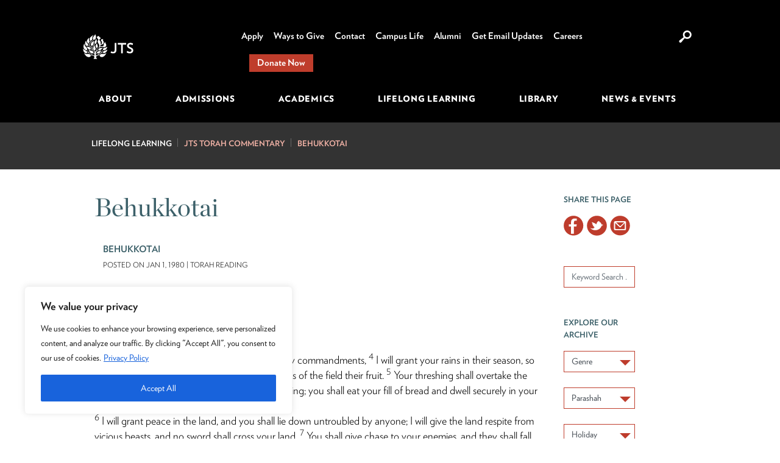

--- FILE ---
content_type: text/html; charset=UTF-8
request_url: https://www.jtsa.edu/torah/behukkotai/
body_size: 32854
content:
<!doctype html>
<html lang="en-US" prefix="og: https://ogp.me/ns#">
<head>
	<meta charset="UTF-8">
<script type="text/javascript">
/* <![CDATA[ */
var gform;gform||(document.addEventListener("gform_main_scripts_loaded",function(){gform.scriptsLoaded=!0}),document.addEventListener("gform/theme/scripts_loaded",function(){gform.themeScriptsLoaded=!0}),window.addEventListener("DOMContentLoaded",function(){gform.domLoaded=!0}),gform={domLoaded:!1,scriptsLoaded:!1,themeScriptsLoaded:!1,isFormEditor:()=>"function"==typeof InitializeEditor,callIfLoaded:function(o){return!(!gform.domLoaded||!gform.scriptsLoaded||!gform.themeScriptsLoaded&&!gform.isFormEditor()||(gform.isFormEditor()&&console.warn("The use of gform.initializeOnLoaded() is deprecated in the form editor context and will be removed in Gravity Forms 3.1."),o(),0))},initializeOnLoaded:function(o){gform.callIfLoaded(o)||(document.addEventListener("gform_main_scripts_loaded",()=>{gform.scriptsLoaded=!0,gform.callIfLoaded(o)}),document.addEventListener("gform/theme/scripts_loaded",()=>{gform.themeScriptsLoaded=!0,gform.callIfLoaded(o)}),window.addEventListener("DOMContentLoaded",()=>{gform.domLoaded=!0,gform.callIfLoaded(o)}))},hooks:{action:{},filter:{}},addAction:function(o,r,e,t){gform.addHook("action",o,r,e,t)},addFilter:function(o,r,e,t){gform.addHook("filter",o,r,e,t)},doAction:function(o){gform.doHook("action",o,arguments)},applyFilters:function(o){return gform.doHook("filter",o,arguments)},removeAction:function(o,r){gform.removeHook("action",o,r)},removeFilter:function(o,r,e){gform.removeHook("filter",o,r,e)},addHook:function(o,r,e,t,n){null==gform.hooks[o][r]&&(gform.hooks[o][r]=[]);var d=gform.hooks[o][r];null==n&&(n=r+"_"+d.length),gform.hooks[o][r].push({tag:n,callable:e,priority:t=null==t?10:t})},doHook:function(r,o,e){var t;if(e=Array.prototype.slice.call(e,1),null!=gform.hooks[r][o]&&((o=gform.hooks[r][o]).sort(function(o,r){return o.priority-r.priority}),o.forEach(function(o){"function"!=typeof(t=o.callable)&&(t=window[t]),"action"==r?t.apply(null,e):e[0]=t.apply(null,e)})),"filter"==r)return e[0]},removeHook:function(o,r,t,n){var e;null!=gform.hooks[o][r]&&(e=(e=gform.hooks[o][r]).filter(function(o,r,e){return!!(null!=n&&n!=o.tag||null!=t&&t!=o.priority)}),gform.hooks[o][r]=e)}});
/* ]]> */
</script>

	<meta content="width=device-width, initial-scale=1.0" name="viewport">
	<link rel="shortcut icon" type="image/jpg" href="https://www.jtsa.edu/wp-content/themes/jts/dist/img/favicon-32x32.png"/>
	<title>Behukkotai - Jewish Theological Seminary</title>

	<meta name="facebook-domain-verification" content="xxlsf6p6wabbvoa64s62j7c73qfpcr" />

	<!-- Google Tag Manager -->
	<script>(function(w,d,s,l,i){w[l]=w[l]||[];w[l].push({'gtm.start':
				new Date().getTime(),event:'gtm.js'});var f=d.getElementsByTagName(s)[0],
			j=d.createElement(s),dl=l!='dataLayer'?'&l='+l:'';j.async=true;j.src=
			'https://www.googletagmanager.com/gtm.js?id='+i+dl;f.parentNode.insertBefore(j,f);
		})(window,document,'script','dataLayer','GTM-PZ9G3TV');</script>
	<!-- End Google Tag Manager -->

	<!-- Google Tag Manager -->
	<script>(function(w,d,s,l,i){w[l]=w[l]||[];w[l].push({'gtm.start':
				new Date().getTime(),event:'gtm.js'});var f=d.getElementsByTagName(s)[0],
			j=d.createElement(s),dl=l!='dataLayer'?'&l='+l:'';j.async=true;j.src=
			'https://www.googletagmanager.com/gtm.js?id='+i+dl;f.parentNode.insertBefore(j,f);
		})(window,document,'script','dataLayer','GTM-NLDKT4WH');</script>
	<!-- End Google Tag Manager -->




	<!--Start of Snapchat Pixel Code-->

	<script type='text/javascript'>
		(function(win, doc, sdk_url) {
			if (win.snaptr) return;
			var tr = win.snaptr = function() {
				tr.handleRequest ? tr.handleRequest.apply(tr, arguments) : tr.queue.push(arguments);
			};
			tr.queue = [];
			var s = 'script';
			var new_script_section = doc.createElement(s);
			new_script_section.async = !0;
			new_script_section.src = sdk_url;
			var insert_pos = doc.getElementsByTagName(s)[0];
			insert_pos.parentNode.insertBefore(new_script_section, insert_pos);
		})(window, document, 'https://sc-static.net/scevent.min.js');

		snaptr('init', '3c6878dc-16c9-4218-9992-ad990ac1a1ec', {
			'user_email': '<USER-EMAIL>'
		})
		snaptr('track', 'PAGE_VIEW')

	</script>

	<!--End of Snapchat Pixel Code-->

	<!-- PSL Facebook Pixel Code -->
	<script>
		!function(f,b,e,v,n,t,s)
		{if(f.fbq)return;n=f.fbq=function(){n.callMethod?
			n.callMethod.apply(n,arguments):n.queue.push(arguments)};
			if(!f._fbq)f._fbq=n;n.push=n;n.loaded=!0;n.version='2.0';
			n.queue=[];t=b.createElement(e);t.async=!0;
			t.src=v;s=b.getElementsByTagName(e)[0];
			s.parentNode.insertBefore(t,s)}(window, document,'script',
			'https://connect.facebook.net/en_US/fbevents.js');
		fbq('init', '1801271280023702');
		fbq('track', 'PageView');
	</script>
	<noscript><img height="1" width="1" style="display:none"
				   src="https://www.facebook.com/tr?id=1801271280023702&ev=PageView&noscript=1"
		/></noscript>
	<!-- End Facebook Pixel Code -->

	<meta property="fb:admins" content="583867925,102000055, 2721540, 1445001797, 1522039133"/>

	<style>
		a[href="/jts-in-the-news-november-bot-update"], a[href="/jts-in-the-news-november-bot-update"]+div  {
			display:none;
		}

		.body article#main h4 {
			padding: 0px;
			margin: 0px 0px 10px;
			font-size: 15px;
			line-height: 18px;
			text-transform: uppercase;
			font-family: "Verlag A", "Verlag B";
			font-style: normal;
			font-weight: 700;
		}

	</style>

	<script src ="https://up.pixel.ad/assets/up.js?um=1"></script>
	<script type="text/javascript">
		cntrUpTag.track('cntrData', '37e4c9dd10d72799');
	</script>

	<link href="https://www.flexbooker.com/Content/widget_load.css" rel="stylesheet" ><script type="text/javascript" src="https://www.flexbooker.com/scripts/widget_load_min.js"></script>

		<style>img:is([sizes="auto" i], [sizes^="auto," i]) { contain-intrinsic-size: 3000px 1500px }</style>
	
<!-- Search Engine Optimization by Rank Math - https://rankmath.com/ -->
<meta name="description" content="3&nbsp;If you follow My laws and faithfully observe My commandments,&nbsp;4&nbsp;I will grant your rains in their season, so that the earth shall yield its produce and the trees of the field their fruit."/>
<meta name="robots" content="follow, index, max-snippet:-1, max-video-preview:-1, max-image-preview:large"/>
<link rel="canonical" href="https://www.jtsa.edu/torah/behukkotai/" />
<meta property="og:locale" content="en_US" />
<meta property="og:type" content="article" />
<meta property="og:title" content="Behukkotai - Jewish Theological Seminary" />
<meta property="og:description" content="3&nbsp;If you follow My laws and faithfully observe My commandments,&nbsp;4&nbsp;I will grant your rains in their season, so that the earth shall yield its produce and the trees of the field their fruit." />
<meta property="og:url" content="https://www.jtsa.edu/torah/behukkotai/" />
<meta property="og:site_name" content="Jewish Theological Seminary" />
<meta property="article:publisher" content="https://www.facebook.com/JewishTheologicalSeminary/" />
<meta property="og:image" content="https://www.jtsa.edu/wp-content/uploads/2021/10/JTSA.png" />
<meta property="og:image:secure_url" content="https://www.jtsa.edu/wp-content/uploads/2021/10/JTSA.png" />
<meta property="og:image:width" content="1200" />
<meta property="og:image:height" content="1227" />
<meta property="og:image:alt" content="Behukkotai" />
<meta property="og:image:type" content="image/png" />
<meta name="twitter:card" content="summary_large_image" />
<meta name="twitter:title" content="Behukkotai - Jewish Theological Seminary" />
<meta name="twitter:description" content="3&nbsp;If you follow My laws and faithfully observe My commandments,&nbsp;4&nbsp;I will grant your rains in their season, so that the earth shall yield its produce and the trees of the field their fruit." />
<meta name="twitter:site" content="@https://twitter.com/jtsvoice" />
<meta name="twitter:creator" content="@https://twitter.com/jtsvoice" />
<meta name="twitter:image" content="https://www.jtsa.edu/wp-content/uploads/2021/10/JTSA.png" />
<!-- /Rank Math WordPress SEO plugin -->

<link rel='dns-prefetch' href='//static.addtoany.com' />
<link rel="alternate" type="application/rss+xml" title="Jewish Theological Seminary &raquo; Feed" href="https://www.jtsa.edu/feed/" />
<link rel="alternate" type="application/rss+xml" title="Jewish Theological Seminary &raquo; Comments Feed" href="https://www.jtsa.edu/comments/feed/" />
<script type="text/javascript">
/* <![CDATA[ */
window._wpemojiSettings = {"baseUrl":"https:\/\/s.w.org\/images\/core\/emoji\/16.0.1\/72x72\/","ext":".png","svgUrl":"https:\/\/s.w.org\/images\/core\/emoji\/16.0.1\/svg\/","svgExt":".svg","source":{"concatemoji":"https:\/\/www.jtsa.edu\/wp-includes\/js\/wp-emoji-release.min.js?ver=6.8.3"}};
/*! This file is auto-generated */
!function(s,n){var o,i,e;function c(e){try{var t={supportTests:e,timestamp:(new Date).valueOf()};sessionStorage.setItem(o,JSON.stringify(t))}catch(e){}}function p(e,t,n){e.clearRect(0,0,e.canvas.width,e.canvas.height),e.fillText(t,0,0);var t=new Uint32Array(e.getImageData(0,0,e.canvas.width,e.canvas.height).data),a=(e.clearRect(0,0,e.canvas.width,e.canvas.height),e.fillText(n,0,0),new Uint32Array(e.getImageData(0,0,e.canvas.width,e.canvas.height).data));return t.every(function(e,t){return e===a[t]})}function u(e,t){e.clearRect(0,0,e.canvas.width,e.canvas.height),e.fillText(t,0,0);for(var n=e.getImageData(16,16,1,1),a=0;a<n.data.length;a++)if(0!==n.data[a])return!1;return!0}function f(e,t,n,a){switch(t){case"flag":return n(e,"\ud83c\udff3\ufe0f\u200d\u26a7\ufe0f","\ud83c\udff3\ufe0f\u200b\u26a7\ufe0f")?!1:!n(e,"\ud83c\udde8\ud83c\uddf6","\ud83c\udde8\u200b\ud83c\uddf6")&&!n(e,"\ud83c\udff4\udb40\udc67\udb40\udc62\udb40\udc65\udb40\udc6e\udb40\udc67\udb40\udc7f","\ud83c\udff4\u200b\udb40\udc67\u200b\udb40\udc62\u200b\udb40\udc65\u200b\udb40\udc6e\u200b\udb40\udc67\u200b\udb40\udc7f");case"emoji":return!a(e,"\ud83e\udedf")}return!1}function g(e,t,n,a){var r="undefined"!=typeof WorkerGlobalScope&&self instanceof WorkerGlobalScope?new OffscreenCanvas(300,150):s.createElement("canvas"),o=r.getContext("2d",{willReadFrequently:!0}),i=(o.textBaseline="top",o.font="600 32px Arial",{});return e.forEach(function(e){i[e]=t(o,e,n,a)}),i}function t(e){var t=s.createElement("script");t.src=e,t.defer=!0,s.head.appendChild(t)}"undefined"!=typeof Promise&&(o="wpEmojiSettingsSupports",i=["flag","emoji"],n.supports={everything:!0,everythingExceptFlag:!0},e=new Promise(function(e){s.addEventListener("DOMContentLoaded",e,{once:!0})}),new Promise(function(t){var n=function(){try{var e=JSON.parse(sessionStorage.getItem(o));if("object"==typeof e&&"number"==typeof e.timestamp&&(new Date).valueOf()<e.timestamp+604800&&"object"==typeof e.supportTests)return e.supportTests}catch(e){}return null}();if(!n){if("undefined"!=typeof Worker&&"undefined"!=typeof OffscreenCanvas&&"undefined"!=typeof URL&&URL.createObjectURL&&"undefined"!=typeof Blob)try{var e="postMessage("+g.toString()+"("+[JSON.stringify(i),f.toString(),p.toString(),u.toString()].join(",")+"));",a=new Blob([e],{type:"text/javascript"}),r=new Worker(URL.createObjectURL(a),{name:"wpTestEmojiSupports"});return void(r.onmessage=function(e){c(n=e.data),r.terminate(),t(n)})}catch(e){}c(n=g(i,f,p,u))}t(n)}).then(function(e){for(var t in e)n.supports[t]=e[t],n.supports.everything=n.supports.everything&&n.supports[t],"flag"!==t&&(n.supports.everythingExceptFlag=n.supports.everythingExceptFlag&&n.supports[t]);n.supports.everythingExceptFlag=n.supports.everythingExceptFlag&&!n.supports.flag,n.DOMReady=!1,n.readyCallback=function(){n.DOMReady=!0}}).then(function(){return e}).then(function(){var e;n.supports.everything||(n.readyCallback(),(e=n.source||{}).concatemoji?t(e.concatemoji):e.wpemoji&&e.twemoji&&(t(e.twemoji),t(e.wpemoji)))}))}((window,document),window._wpemojiSettings);
/* ]]> */
</script>
<style id='wp-emoji-styles-inline-css' type='text/css'>

	img.wp-smiley, img.emoji {
		display: inline !important;
		border: none !important;
		box-shadow: none !important;
		height: 1em !important;
		width: 1em !important;
		margin: 0 0.07em !important;
		vertical-align: -0.1em !important;
		background: none !important;
		padding: 0 !important;
	}
</style>
<link rel='stylesheet' id='wp-block-library-css' href='https://www.jtsa.edu/wp-includes/css/dist/block-library/style.min.css?ver=6.8.3' type='text/css' media='all' />
<style id='classic-theme-styles-inline-css' type='text/css'>
/*! This file is auto-generated */
.wp-block-button__link{color:#fff;background-color:#32373c;border-radius:9999px;box-shadow:none;text-decoration:none;padding:calc(.667em + 2px) calc(1.333em + 2px);font-size:1.125em}.wp-block-file__button{background:#32373c;color:#fff;text-decoration:none}
</style>
<style id='global-styles-inline-css' type='text/css'>
:root{--wp--preset--aspect-ratio--square: 1;--wp--preset--aspect-ratio--4-3: 4/3;--wp--preset--aspect-ratio--3-4: 3/4;--wp--preset--aspect-ratio--3-2: 3/2;--wp--preset--aspect-ratio--2-3: 2/3;--wp--preset--aspect-ratio--16-9: 16/9;--wp--preset--aspect-ratio--9-16: 9/16;--wp--preset--color--black: #000000;--wp--preset--color--cyan-bluish-gray: #abb8c3;--wp--preset--color--white: #ffffff;--wp--preset--color--pale-pink: #f78da7;--wp--preset--color--vivid-red: #cf2e2e;--wp--preset--color--luminous-vivid-orange: #ff6900;--wp--preset--color--luminous-vivid-amber: #fcb900;--wp--preset--color--light-green-cyan: #7bdcb5;--wp--preset--color--vivid-green-cyan: #00d084;--wp--preset--color--pale-cyan-blue: #8ed1fc;--wp--preset--color--vivid-cyan-blue: #0693e3;--wp--preset--color--vivid-purple: #9b51e0;--wp--preset--gradient--vivid-cyan-blue-to-vivid-purple: linear-gradient(135deg,rgba(6,147,227,1) 0%,rgb(155,81,224) 100%);--wp--preset--gradient--light-green-cyan-to-vivid-green-cyan: linear-gradient(135deg,rgb(122,220,180) 0%,rgb(0,208,130) 100%);--wp--preset--gradient--luminous-vivid-amber-to-luminous-vivid-orange: linear-gradient(135deg,rgba(252,185,0,1) 0%,rgba(255,105,0,1) 100%);--wp--preset--gradient--luminous-vivid-orange-to-vivid-red: linear-gradient(135deg,rgba(255,105,0,1) 0%,rgb(207,46,46) 100%);--wp--preset--gradient--very-light-gray-to-cyan-bluish-gray: linear-gradient(135deg,rgb(238,238,238) 0%,rgb(169,184,195) 100%);--wp--preset--gradient--cool-to-warm-spectrum: linear-gradient(135deg,rgb(74,234,220) 0%,rgb(151,120,209) 20%,rgb(207,42,186) 40%,rgb(238,44,130) 60%,rgb(251,105,98) 80%,rgb(254,248,76) 100%);--wp--preset--gradient--blush-light-purple: linear-gradient(135deg,rgb(255,206,236) 0%,rgb(152,150,240) 100%);--wp--preset--gradient--blush-bordeaux: linear-gradient(135deg,rgb(254,205,165) 0%,rgb(254,45,45) 50%,rgb(107,0,62) 100%);--wp--preset--gradient--luminous-dusk: linear-gradient(135deg,rgb(255,203,112) 0%,rgb(199,81,192) 50%,rgb(65,88,208) 100%);--wp--preset--gradient--pale-ocean: linear-gradient(135deg,rgb(255,245,203) 0%,rgb(182,227,212) 50%,rgb(51,167,181) 100%);--wp--preset--gradient--electric-grass: linear-gradient(135deg,rgb(202,248,128) 0%,rgb(113,206,126) 100%);--wp--preset--gradient--midnight: linear-gradient(135deg,rgb(2,3,129) 0%,rgb(40,116,252) 100%);--wp--preset--font-size--small: 13px;--wp--preset--font-size--medium: 20px;--wp--preset--font-size--large: 36px;--wp--preset--font-size--x-large: 42px;--wp--preset--spacing--20: 0.44rem;--wp--preset--spacing--30: 0.67rem;--wp--preset--spacing--40: 1rem;--wp--preset--spacing--50: 1.5rem;--wp--preset--spacing--60: 2.25rem;--wp--preset--spacing--70: 3.38rem;--wp--preset--spacing--80: 5.06rem;--wp--preset--shadow--natural: 6px 6px 9px rgba(0, 0, 0, 0.2);--wp--preset--shadow--deep: 12px 12px 50px rgba(0, 0, 0, 0.4);--wp--preset--shadow--sharp: 6px 6px 0px rgba(0, 0, 0, 0.2);--wp--preset--shadow--outlined: 6px 6px 0px -3px rgba(255, 255, 255, 1), 6px 6px rgba(0, 0, 0, 1);--wp--preset--shadow--crisp: 6px 6px 0px rgba(0, 0, 0, 1);}:where(.is-layout-flex){gap: 0.5em;}:where(.is-layout-grid){gap: 0.5em;}body .is-layout-flex{display: flex;}.is-layout-flex{flex-wrap: wrap;align-items: center;}.is-layout-flex > :is(*, div){margin: 0;}body .is-layout-grid{display: grid;}.is-layout-grid > :is(*, div){margin: 0;}:where(.wp-block-columns.is-layout-flex){gap: 2em;}:where(.wp-block-columns.is-layout-grid){gap: 2em;}:where(.wp-block-post-template.is-layout-flex){gap: 1.25em;}:where(.wp-block-post-template.is-layout-grid){gap: 1.25em;}.has-black-color{color: var(--wp--preset--color--black) !important;}.has-cyan-bluish-gray-color{color: var(--wp--preset--color--cyan-bluish-gray) !important;}.has-white-color{color: var(--wp--preset--color--white) !important;}.has-pale-pink-color{color: var(--wp--preset--color--pale-pink) !important;}.has-vivid-red-color{color: var(--wp--preset--color--vivid-red) !important;}.has-luminous-vivid-orange-color{color: var(--wp--preset--color--luminous-vivid-orange) !important;}.has-luminous-vivid-amber-color{color: var(--wp--preset--color--luminous-vivid-amber) !important;}.has-light-green-cyan-color{color: var(--wp--preset--color--light-green-cyan) !important;}.has-vivid-green-cyan-color{color: var(--wp--preset--color--vivid-green-cyan) !important;}.has-pale-cyan-blue-color{color: var(--wp--preset--color--pale-cyan-blue) !important;}.has-vivid-cyan-blue-color{color: var(--wp--preset--color--vivid-cyan-blue) !important;}.has-vivid-purple-color{color: var(--wp--preset--color--vivid-purple) !important;}.has-black-background-color{background-color: var(--wp--preset--color--black) !important;}.has-cyan-bluish-gray-background-color{background-color: var(--wp--preset--color--cyan-bluish-gray) !important;}.has-white-background-color{background-color: var(--wp--preset--color--white) !important;}.has-pale-pink-background-color{background-color: var(--wp--preset--color--pale-pink) !important;}.has-vivid-red-background-color{background-color: var(--wp--preset--color--vivid-red) !important;}.has-luminous-vivid-orange-background-color{background-color: var(--wp--preset--color--luminous-vivid-orange) !important;}.has-luminous-vivid-amber-background-color{background-color: var(--wp--preset--color--luminous-vivid-amber) !important;}.has-light-green-cyan-background-color{background-color: var(--wp--preset--color--light-green-cyan) !important;}.has-vivid-green-cyan-background-color{background-color: var(--wp--preset--color--vivid-green-cyan) !important;}.has-pale-cyan-blue-background-color{background-color: var(--wp--preset--color--pale-cyan-blue) !important;}.has-vivid-cyan-blue-background-color{background-color: var(--wp--preset--color--vivid-cyan-blue) !important;}.has-vivid-purple-background-color{background-color: var(--wp--preset--color--vivid-purple) !important;}.has-black-border-color{border-color: var(--wp--preset--color--black) !important;}.has-cyan-bluish-gray-border-color{border-color: var(--wp--preset--color--cyan-bluish-gray) !important;}.has-white-border-color{border-color: var(--wp--preset--color--white) !important;}.has-pale-pink-border-color{border-color: var(--wp--preset--color--pale-pink) !important;}.has-vivid-red-border-color{border-color: var(--wp--preset--color--vivid-red) !important;}.has-luminous-vivid-orange-border-color{border-color: var(--wp--preset--color--luminous-vivid-orange) !important;}.has-luminous-vivid-amber-border-color{border-color: var(--wp--preset--color--luminous-vivid-amber) !important;}.has-light-green-cyan-border-color{border-color: var(--wp--preset--color--light-green-cyan) !important;}.has-vivid-green-cyan-border-color{border-color: var(--wp--preset--color--vivid-green-cyan) !important;}.has-pale-cyan-blue-border-color{border-color: var(--wp--preset--color--pale-cyan-blue) !important;}.has-vivid-cyan-blue-border-color{border-color: var(--wp--preset--color--vivid-cyan-blue) !important;}.has-vivid-purple-border-color{border-color: var(--wp--preset--color--vivid-purple) !important;}.has-vivid-cyan-blue-to-vivid-purple-gradient-background{background: var(--wp--preset--gradient--vivid-cyan-blue-to-vivid-purple) !important;}.has-light-green-cyan-to-vivid-green-cyan-gradient-background{background: var(--wp--preset--gradient--light-green-cyan-to-vivid-green-cyan) !important;}.has-luminous-vivid-amber-to-luminous-vivid-orange-gradient-background{background: var(--wp--preset--gradient--luminous-vivid-amber-to-luminous-vivid-orange) !important;}.has-luminous-vivid-orange-to-vivid-red-gradient-background{background: var(--wp--preset--gradient--luminous-vivid-orange-to-vivid-red) !important;}.has-very-light-gray-to-cyan-bluish-gray-gradient-background{background: var(--wp--preset--gradient--very-light-gray-to-cyan-bluish-gray) !important;}.has-cool-to-warm-spectrum-gradient-background{background: var(--wp--preset--gradient--cool-to-warm-spectrum) !important;}.has-blush-light-purple-gradient-background{background: var(--wp--preset--gradient--blush-light-purple) !important;}.has-blush-bordeaux-gradient-background{background: var(--wp--preset--gradient--blush-bordeaux) !important;}.has-luminous-dusk-gradient-background{background: var(--wp--preset--gradient--luminous-dusk) !important;}.has-pale-ocean-gradient-background{background: var(--wp--preset--gradient--pale-ocean) !important;}.has-electric-grass-gradient-background{background: var(--wp--preset--gradient--electric-grass) !important;}.has-midnight-gradient-background{background: var(--wp--preset--gradient--midnight) !important;}.has-small-font-size{font-size: var(--wp--preset--font-size--small) !important;}.has-medium-font-size{font-size: var(--wp--preset--font-size--medium) !important;}.has-large-font-size{font-size: var(--wp--preset--font-size--large) !important;}.has-x-large-font-size{font-size: var(--wp--preset--font-size--x-large) !important;}
:where(.wp-block-post-template.is-layout-flex){gap: 1.25em;}:where(.wp-block-post-template.is-layout-grid){gap: 1.25em;}
:where(.wp-block-columns.is-layout-flex){gap: 2em;}:where(.wp-block-columns.is-layout-grid){gap: 2em;}
:root :where(.wp-block-pullquote){font-size: 1.5em;line-height: 1.6;}
</style>
<link rel='stylesheet' id='base_theme-bootstrap-css' href='https://www.jtsa.edu/wp-content/themes/jts/dist/css/bootstrap.min.css?ver=1.0.8' type='text/css' media='all' />
<link rel='stylesheet' id='base_theme-style-css' href='https://www.jtsa.edu/wp-content/themes/jts/dist/css/style.min.css?ver=1.0.8' type='text/css' media='all' />
<link rel='stylesheet' id='addtoany-css' href='https://www.jtsa.edu/wp-content/plugins/add-to-any/addtoany.min.css?ver=1.16' type='text/css' media='all' />
<script type="text/javascript" id="cookie-law-info-js-extra">
/* <![CDATA[ */
var _ckyConfig = {"_ipData":[],"_assetsURL":"https:\/\/www.jtsa.edu\/wp-content\/plugins\/cookie-law-info\/lite\/frontend\/images\/","_publicURL":"https:\/\/www.jtsa.edu","_expiry":"365","_categories":[{"name":"Necessary","slug":"necessary","isNecessary":true,"ccpaDoNotSell":true,"cookies":[],"active":true,"defaultConsent":{"gdpr":true,"ccpa":true}},{"name":"Functional","slug":"functional","isNecessary":false,"ccpaDoNotSell":true,"cookies":[],"active":true,"defaultConsent":{"gdpr":false,"ccpa":false}},{"name":"Analytics","slug":"analytics","isNecessary":false,"ccpaDoNotSell":true,"cookies":[],"active":true,"defaultConsent":{"gdpr":false,"ccpa":false}},{"name":"Performance","slug":"performance","isNecessary":false,"ccpaDoNotSell":true,"cookies":[],"active":true,"defaultConsent":{"gdpr":false,"ccpa":false}},{"name":"Advertisement","slug":"advertisement","isNecessary":false,"ccpaDoNotSell":true,"cookies":[],"active":true,"defaultConsent":{"gdpr":false,"ccpa":false}}],"_activeLaw":"gdpr","_rootDomain":"","_block":"1","_showBanner":"1","_bannerConfig":{"settings":{"type":"box","preferenceCenterType":"popup","position":"bottom-left","applicableLaw":"gdpr"},"behaviours":{"reloadBannerOnAccept":false,"loadAnalyticsByDefault":false,"animations":{"onLoad":"animate","onHide":"sticky"}},"config":{"revisitConsent":{"status":false,"tag":"revisit-consent","position":"bottom-left","meta":{"url":"#"},"styles":{"background-color":"#0056A7"},"elements":{"title":{"type":"text","tag":"revisit-consent-title","status":true,"styles":{"color":"#0056a7"}}}},"preferenceCenter":{"toggle":{"status":true,"tag":"detail-category-toggle","type":"toggle","states":{"active":{"styles":{"background-color":"#1863DC"}},"inactive":{"styles":{"background-color":"#D0D5D2"}}}}},"categoryPreview":{"status":false,"toggle":{"status":true,"tag":"detail-category-preview-toggle","type":"toggle","states":{"active":{"styles":{"background-color":"#1863DC"}},"inactive":{"styles":{"background-color":"#D0D5D2"}}}}},"videoPlaceholder":{"status":true,"styles":{"background-color":"#000000","border-color":"#000000","color":"#ffffff"}},"readMore":{"status":true,"tag":"readmore-button","type":"link","meta":{"noFollow":true,"newTab":true},"styles":{"color":"#1863DC","background-color":"transparent","border-color":"transparent"}},"showMore":{"status":true,"tag":"show-desc-button","type":"button","styles":{"color":"#1863DC"}},"showLess":{"status":true,"tag":"hide-desc-button","type":"button","styles":{"color":"#1863DC"}},"alwaysActive":{"status":true,"tag":"always-active","styles":{"color":"#008000"}},"manualLinks":{"status":true,"tag":"manual-links","type":"link","styles":{"color":"#1863DC"}},"auditTable":{"status":false},"optOption":{"status":true,"toggle":{"status":true,"tag":"optout-option-toggle","type":"toggle","states":{"active":{"styles":{"background-color":"#1863dc"}},"inactive":{"styles":{"background-color":"#FFFFFF"}}}}}}},"_version":"3.3.8","_logConsent":"1","_tags":[{"tag":"accept-button","styles":{"color":"#FFFFFF","background-color":"#1863DC","border-color":"#1863DC"}},{"tag":"reject-button","styles":{"color":"#1863DC","background-color":"transparent","border-color":"#1863DC"}},{"tag":"settings-button","styles":{"color":"#1863DC","background-color":"transparent","border-color":"#1863DC"}},{"tag":"readmore-button","styles":{"color":"#1863DC","background-color":"transparent","border-color":"transparent"}},{"tag":"donotsell-button","styles":{"color":"#1863DC","background-color":"transparent","border-color":"transparent"}},{"tag":"show-desc-button","styles":{"color":"#1863DC"}},{"tag":"hide-desc-button","styles":{"color":"#1863DC"}},{"tag":"cky-always-active","styles":[]},{"tag":"cky-link","styles":[]},{"tag":"accept-button","styles":{"color":"#FFFFFF","background-color":"#1863DC","border-color":"#1863DC"}},{"tag":"revisit-consent","styles":{"background-color":"#0056A7"}}],"_shortCodes":[{"key":"cky_readmore","content":"<a href=\"https:\/\/www.jtsa.edu\/privacy-policy\/\" class=\"cky-policy\" aria-label=\"Privacy Policy\" target=\"_blank\" rel=\"noopener\" data-cky-tag=\"readmore-button\">Privacy Policy<\/a>","tag":"readmore-button","status":true,"attributes":{"rel":"nofollow","target":"_blank"}},{"key":"cky_show_desc","content":"<button class=\"cky-show-desc-btn\" data-cky-tag=\"show-desc-button\" aria-label=\"Show more\">Show more<\/button>","tag":"show-desc-button","status":true,"attributes":[]},{"key":"cky_hide_desc","content":"<button class=\"cky-show-desc-btn\" data-cky-tag=\"hide-desc-button\" aria-label=\"Show less\">Show less<\/button>","tag":"hide-desc-button","status":true,"attributes":[]},{"key":"cky_optout_show_desc","content":"[cky_optout_show_desc]","tag":"optout-show-desc-button","status":true,"attributes":[]},{"key":"cky_optout_hide_desc","content":"[cky_optout_hide_desc]","tag":"optout-hide-desc-button","status":true,"attributes":[]},{"key":"cky_category_toggle_label","content":"[cky_{{status}}_category_label] [cky_preference_{{category_slug}}_title]","tag":"","status":true,"attributes":[]},{"key":"cky_enable_category_label","content":"Enable","tag":"","status":true,"attributes":[]},{"key":"cky_disable_category_label","content":"Disable","tag":"","status":true,"attributes":[]},{"key":"cky_video_placeholder","content":"<div class=\"video-placeholder-normal\" data-cky-tag=\"video-placeholder\" id=\"[UNIQUEID]\"><p class=\"video-placeholder-text-normal\" data-cky-tag=\"placeholder-title\">Please accept cookies to access this content<\/p><\/div>","tag":"","status":true,"attributes":[]},{"key":"cky_enable_optout_label","content":"Enable","tag":"","status":true,"attributes":[]},{"key":"cky_disable_optout_label","content":"Disable","tag":"","status":true,"attributes":[]},{"key":"cky_optout_toggle_label","content":"[cky_{{status}}_optout_label] [cky_optout_option_title]","tag":"","status":true,"attributes":[]},{"key":"cky_optout_option_title","content":"Do Not Sell or Share My Personal Information","tag":"","status":true,"attributes":[]},{"key":"cky_optout_close_label","content":"Close","tag":"","status":true,"attributes":[]},{"key":"cky_preference_close_label","content":"Close","tag":"","status":true,"attributes":[]}],"_rtl":"","_language":"en","_providersToBlock":[]};
var _ckyStyles = {"css":".cky-overlay{background: #000000; opacity: 0.4; position: fixed; top: 0; left: 0; width: 100%; height: 100%; z-index: 99999999;}.cky-hide{display: none;}.cky-btn-revisit-wrapper{display: flex; align-items: center; justify-content: center; background: #0056a7; width: 45px; height: 45px; border-radius: 50%; position: fixed; z-index: 999999; cursor: pointer;}.cky-revisit-bottom-left{bottom: 15px; left: 15px;}.cky-revisit-bottom-right{bottom: 15px; right: 15px;}.cky-btn-revisit-wrapper .cky-btn-revisit{display: flex; align-items: center; justify-content: center; background: none; border: none; cursor: pointer; position: relative; margin: 0; padding: 0;}.cky-btn-revisit-wrapper .cky-btn-revisit img{max-width: fit-content; margin: 0; height: 30px; width: 30px;}.cky-revisit-bottom-left:hover::before{content: attr(data-tooltip); position: absolute; background: #4e4b66; color: #ffffff; left: calc(100% + 7px); font-size: 12px; line-height: 16px; width: max-content; padding: 4px 8px; border-radius: 4px;}.cky-revisit-bottom-left:hover::after{position: absolute; content: \"\"; border: 5px solid transparent; left: calc(100% + 2px); border-left-width: 0; border-right-color: #4e4b66;}.cky-revisit-bottom-right:hover::before{content: attr(data-tooltip); position: absolute; background: #4e4b66; color: #ffffff; right: calc(100% + 7px); font-size: 12px; line-height: 16px; width: max-content; padding: 4px 8px; border-radius: 4px;}.cky-revisit-bottom-right:hover::after{position: absolute; content: \"\"; border: 5px solid transparent; right: calc(100% + 2px); border-right-width: 0; border-left-color: #4e4b66;}.cky-revisit-hide{display: none;}.cky-consent-container{position: fixed; width: 440px; box-sizing: border-box; z-index: 9999999; border-radius: 6px;}.cky-consent-container .cky-consent-bar{background: #ffffff; border: 1px solid; padding: 20px 26px; box-shadow: 0 -1px 10px 0 #acabab4d; border-radius: 6px;}.cky-box-bottom-left{bottom: 40px; left: 40px;}.cky-box-bottom-right{bottom: 40px; right: 40px;}.cky-box-top-left{top: 40px; left: 40px;}.cky-box-top-right{top: 40px; right: 40px;}.cky-custom-brand-logo-wrapper .cky-custom-brand-logo{width: 100px; height: auto; margin: 0 0 12px 0;}.cky-notice .cky-title{color: #212121; font-weight: 700; font-size: 18px; line-height: 24px; margin: 0 0 12px 0;}.cky-notice-des *,.cky-preference-content-wrapper *,.cky-accordion-header-des *,.cky-gpc-wrapper .cky-gpc-desc *{font-size: 14px;}.cky-notice-des{color: #212121; font-size: 14px; line-height: 24px; font-weight: 400;}.cky-notice-des img{height: 25px; width: 25px;}.cky-consent-bar .cky-notice-des p,.cky-gpc-wrapper .cky-gpc-desc p,.cky-preference-body-wrapper .cky-preference-content-wrapper p,.cky-accordion-header-wrapper .cky-accordion-header-des p,.cky-cookie-des-table li div:last-child p{color: inherit; margin-top: 0; overflow-wrap: break-word;}.cky-notice-des P:last-child,.cky-preference-content-wrapper p:last-child,.cky-cookie-des-table li div:last-child p:last-child,.cky-gpc-wrapper .cky-gpc-desc p:last-child{margin-bottom: 0;}.cky-notice-des a.cky-policy,.cky-notice-des button.cky-policy{font-size: 14px; color: #1863dc; white-space: nowrap; cursor: pointer; background: transparent; border: 1px solid; text-decoration: underline;}.cky-notice-des button.cky-policy{padding: 0;}.cky-notice-des a.cky-policy:focus-visible,.cky-notice-des button.cky-policy:focus-visible,.cky-preference-content-wrapper .cky-show-desc-btn:focus-visible,.cky-accordion-header .cky-accordion-btn:focus-visible,.cky-preference-header .cky-btn-close:focus-visible,.cky-switch input[type=\"checkbox\"]:focus-visible,.cky-footer-wrapper a:focus-visible,.cky-btn:focus-visible{outline: 2px solid #1863dc; outline-offset: 2px;}.cky-btn:focus:not(:focus-visible),.cky-accordion-header .cky-accordion-btn:focus:not(:focus-visible),.cky-preference-content-wrapper .cky-show-desc-btn:focus:not(:focus-visible),.cky-btn-revisit-wrapper .cky-btn-revisit:focus:not(:focus-visible),.cky-preference-header .cky-btn-close:focus:not(:focus-visible),.cky-consent-bar .cky-banner-btn-close:focus:not(:focus-visible){outline: 0;}button.cky-show-desc-btn:not(:hover):not(:active){color: #1863dc; background: transparent;}button.cky-accordion-btn:not(:hover):not(:active),button.cky-banner-btn-close:not(:hover):not(:active),button.cky-btn-revisit:not(:hover):not(:active),button.cky-btn-close:not(:hover):not(:active){background: transparent;}.cky-consent-bar button:hover,.cky-modal.cky-modal-open button:hover,.cky-consent-bar button:focus,.cky-modal.cky-modal-open button:focus{text-decoration: none;}.cky-notice-btn-wrapper{display: flex; justify-content: flex-start; align-items: center; flex-wrap: wrap; margin-top: 16px;}.cky-notice-btn-wrapper .cky-btn{text-shadow: none; box-shadow: none;}.cky-btn{flex: auto; max-width: 100%; font-size: 14px; font-family: inherit; line-height: 24px; padding: 8px; font-weight: 500; margin: 0 8px 0 0; border-radius: 2px; cursor: pointer; text-align: center; text-transform: none; min-height: 0;}.cky-btn:hover{opacity: 0.8;}.cky-btn-customize{color: #1863dc; background: transparent; border: 2px solid #1863dc;}.cky-btn-reject{color: #1863dc; background: transparent; border: 2px solid #1863dc;}.cky-btn-accept{background: #1863dc; color: #ffffff; border: 2px solid #1863dc;}.cky-btn:last-child{margin-right: 0;}@media (max-width: 576px){.cky-box-bottom-left{bottom: 0; left: 0;}.cky-box-bottom-right{bottom: 0; right: 0;}.cky-box-top-left{top: 0; left: 0;}.cky-box-top-right{top: 0; right: 0;}}@media (max-width: 440px){.cky-box-bottom-left, .cky-box-bottom-right, .cky-box-top-left, .cky-box-top-right{width: 100%; max-width: 100%;}.cky-consent-container .cky-consent-bar{padding: 20px 0;}.cky-custom-brand-logo-wrapper, .cky-notice .cky-title, .cky-notice-des, .cky-notice-btn-wrapper{padding: 0 24px;}.cky-notice-des{max-height: 40vh; overflow-y: scroll;}.cky-notice-btn-wrapper{flex-direction: column; margin-top: 0;}.cky-btn{width: 100%; margin: 10px 0 0 0;}.cky-notice-btn-wrapper .cky-btn-customize{order: 2;}.cky-notice-btn-wrapper .cky-btn-reject{order: 3;}.cky-notice-btn-wrapper .cky-btn-accept{order: 1; margin-top: 16px;}}@media (max-width: 352px){.cky-notice .cky-title{font-size: 16px;}.cky-notice-des *{font-size: 12px;}.cky-notice-des, .cky-btn{font-size: 12px;}}.cky-modal.cky-modal-open{display: flex; visibility: visible; -webkit-transform: translate(-50%, -50%); -moz-transform: translate(-50%, -50%); -ms-transform: translate(-50%, -50%); -o-transform: translate(-50%, -50%); transform: translate(-50%, -50%); top: 50%; left: 50%; transition: all 1s ease;}.cky-modal{box-shadow: 0 32px 68px rgba(0, 0, 0, 0.3); margin: 0 auto; position: fixed; max-width: 100%; background: #ffffff; top: 50%; box-sizing: border-box; border-radius: 6px; z-index: 999999999; color: #212121; -webkit-transform: translate(-50%, 100%); -moz-transform: translate(-50%, 100%); -ms-transform: translate(-50%, 100%); -o-transform: translate(-50%, 100%); transform: translate(-50%, 100%); visibility: hidden; transition: all 0s ease;}.cky-preference-center{max-height: 79vh; overflow: hidden; width: 845px; overflow: hidden; flex: 1 1 0; display: flex; flex-direction: column; border-radius: 6px;}.cky-preference-header{display: flex; align-items: center; justify-content: space-between; padding: 22px 24px; border-bottom: 1px solid;}.cky-preference-header .cky-preference-title{font-size: 18px; font-weight: 700; line-height: 24px;}.cky-preference-header .cky-btn-close{margin: 0; cursor: pointer; vertical-align: middle; padding: 0; background: none; border: none; width: auto; height: auto; min-height: 0; line-height: 0; text-shadow: none; box-shadow: none;}.cky-preference-header .cky-btn-close img{margin: 0; height: 10px; width: 10px;}.cky-preference-body-wrapper{padding: 0 24px; flex: 1; overflow: auto; box-sizing: border-box;}.cky-preference-content-wrapper,.cky-gpc-wrapper .cky-gpc-desc{font-size: 14px; line-height: 24px; font-weight: 400; padding: 12px 0;}.cky-preference-content-wrapper{border-bottom: 1px solid;}.cky-preference-content-wrapper img{height: 25px; width: 25px;}.cky-preference-content-wrapper .cky-show-desc-btn{font-size: 14px; font-family: inherit; color: #1863dc; text-decoration: none; line-height: 24px; padding: 0; margin: 0; white-space: nowrap; cursor: pointer; background: transparent; border-color: transparent; text-transform: none; min-height: 0; text-shadow: none; box-shadow: none;}.cky-accordion-wrapper{margin-bottom: 10px;}.cky-accordion{border-bottom: 1px solid;}.cky-accordion:last-child{border-bottom: none;}.cky-accordion .cky-accordion-item{display: flex; margin-top: 10px;}.cky-accordion .cky-accordion-body{display: none;}.cky-accordion.cky-accordion-active .cky-accordion-body{display: block; padding: 0 22px; margin-bottom: 16px;}.cky-accordion-header-wrapper{cursor: pointer; width: 100%;}.cky-accordion-item .cky-accordion-header{display: flex; justify-content: space-between; align-items: center;}.cky-accordion-header .cky-accordion-btn{font-size: 16px; font-family: inherit; color: #212121; line-height: 24px; background: none; border: none; font-weight: 700; padding: 0; margin: 0; cursor: pointer; text-transform: none; min-height: 0; text-shadow: none; box-shadow: none;}.cky-accordion-header .cky-always-active{color: #008000; font-weight: 600; line-height: 24px; font-size: 14px;}.cky-accordion-header-des{font-size: 14px; line-height: 24px; margin: 10px 0 16px 0;}.cky-accordion-chevron{margin-right: 22px; position: relative; cursor: pointer;}.cky-accordion-chevron-hide{display: none;}.cky-accordion .cky-accordion-chevron i::before{content: \"\"; position: absolute; border-right: 1.4px solid; border-bottom: 1.4px solid; border-color: inherit; height: 6px; width: 6px; -webkit-transform: rotate(-45deg); -moz-transform: rotate(-45deg); -ms-transform: rotate(-45deg); -o-transform: rotate(-45deg); transform: rotate(-45deg); transition: all 0.2s ease-in-out; top: 8px;}.cky-accordion.cky-accordion-active .cky-accordion-chevron i::before{-webkit-transform: rotate(45deg); -moz-transform: rotate(45deg); -ms-transform: rotate(45deg); -o-transform: rotate(45deg); transform: rotate(45deg);}.cky-audit-table{background: #f4f4f4; border-radius: 6px;}.cky-audit-table .cky-empty-cookies-text{color: inherit; font-size: 12px; line-height: 24px; margin: 0; padding: 10px;}.cky-audit-table .cky-cookie-des-table{font-size: 12px; line-height: 24px; font-weight: normal; padding: 15px 10px; border-bottom: 1px solid; border-bottom-color: inherit; margin: 0;}.cky-audit-table .cky-cookie-des-table:last-child{border-bottom: none;}.cky-audit-table .cky-cookie-des-table li{list-style-type: none; display: flex; padding: 3px 0;}.cky-audit-table .cky-cookie-des-table li:first-child{padding-top: 0;}.cky-cookie-des-table li div:first-child{width: 100px; font-weight: 600; word-break: break-word; word-wrap: break-word;}.cky-cookie-des-table li div:last-child{flex: 1; word-break: break-word; word-wrap: break-word; margin-left: 8px;}.cky-footer-shadow{display: block; width: 100%; height: 40px; background: linear-gradient(180deg, rgba(255, 255, 255, 0) 0%, #ffffff 100%); position: absolute; bottom: calc(100% - 1px);}.cky-footer-wrapper{position: relative;}.cky-prefrence-btn-wrapper{display: flex; flex-wrap: wrap; align-items: center; justify-content: center; padding: 22px 24px; border-top: 1px solid;}.cky-prefrence-btn-wrapper .cky-btn{flex: auto; max-width: 100%; text-shadow: none; box-shadow: none;}.cky-btn-preferences{color: #1863dc; background: transparent; border: 2px solid #1863dc;}.cky-preference-header,.cky-preference-body-wrapper,.cky-preference-content-wrapper,.cky-accordion-wrapper,.cky-accordion,.cky-accordion-wrapper,.cky-footer-wrapper,.cky-prefrence-btn-wrapper{border-color: inherit;}@media (max-width: 845px){.cky-modal{max-width: calc(100% - 16px);}}@media (max-width: 576px){.cky-modal{max-width: 100%;}.cky-preference-center{max-height: 100vh;}.cky-prefrence-btn-wrapper{flex-direction: column;}.cky-accordion.cky-accordion-active .cky-accordion-body{padding-right: 0;}.cky-prefrence-btn-wrapper .cky-btn{width: 100%; margin: 10px 0 0 0;}.cky-prefrence-btn-wrapper .cky-btn-reject{order: 3;}.cky-prefrence-btn-wrapper .cky-btn-accept{order: 1; margin-top: 0;}.cky-prefrence-btn-wrapper .cky-btn-preferences{order: 2;}}@media (max-width: 425px){.cky-accordion-chevron{margin-right: 15px;}.cky-notice-btn-wrapper{margin-top: 0;}.cky-accordion.cky-accordion-active .cky-accordion-body{padding: 0 15px;}}@media (max-width: 352px){.cky-preference-header .cky-preference-title{font-size: 16px;}.cky-preference-header{padding: 16px 24px;}.cky-preference-content-wrapper *, .cky-accordion-header-des *{font-size: 12px;}.cky-preference-content-wrapper, .cky-preference-content-wrapper .cky-show-more, .cky-accordion-header .cky-always-active, .cky-accordion-header-des, .cky-preference-content-wrapper .cky-show-desc-btn, .cky-notice-des a.cky-policy{font-size: 12px;}.cky-accordion-header .cky-accordion-btn{font-size: 14px;}}.cky-switch{display: flex;}.cky-switch input[type=\"checkbox\"]{position: relative; width: 44px; height: 24px; margin: 0; background: #d0d5d2; -webkit-appearance: none; border-radius: 50px; cursor: pointer; outline: 0; border: none; top: 0;}.cky-switch input[type=\"checkbox\"]:checked{background: #1863dc;}.cky-switch input[type=\"checkbox\"]:before{position: absolute; content: \"\"; height: 20px; width: 20px; left: 2px; bottom: 2px; border-radius: 50%; background-color: white; -webkit-transition: 0.4s; transition: 0.4s; margin: 0;}.cky-switch input[type=\"checkbox\"]:after{display: none;}.cky-switch input[type=\"checkbox\"]:checked:before{-webkit-transform: translateX(20px); -ms-transform: translateX(20px); transform: translateX(20px);}@media (max-width: 425px){.cky-switch input[type=\"checkbox\"]{width: 38px; height: 21px;}.cky-switch input[type=\"checkbox\"]:before{height: 17px; width: 17px;}.cky-switch input[type=\"checkbox\"]:checked:before{-webkit-transform: translateX(17px); -ms-transform: translateX(17px); transform: translateX(17px);}}.cky-consent-bar .cky-banner-btn-close{position: absolute; right: 9px; top: 5px; background: none; border: none; cursor: pointer; padding: 0; margin: 0; min-height: 0; line-height: 0; height: auto; width: auto; text-shadow: none; box-shadow: none;}.cky-consent-bar .cky-banner-btn-close img{height: 9px; width: 9px; margin: 0;}.cky-notice-group{font-size: 14px; line-height: 24px; font-weight: 400; color: #212121;}.cky-notice-btn-wrapper .cky-btn-do-not-sell{font-size: 14px; line-height: 24px; padding: 6px 0; margin: 0; font-weight: 500; background: none; border-radius: 2px; border: none; cursor: pointer; text-align: left; color: #1863dc; background: transparent; border-color: transparent; box-shadow: none; text-shadow: none;}.cky-consent-bar .cky-banner-btn-close:focus-visible,.cky-notice-btn-wrapper .cky-btn-do-not-sell:focus-visible,.cky-opt-out-btn-wrapper .cky-btn:focus-visible,.cky-opt-out-checkbox-wrapper input[type=\"checkbox\"].cky-opt-out-checkbox:focus-visible{outline: 2px solid #1863dc; outline-offset: 2px;}@media (max-width: 440px){.cky-consent-container{width: 100%;}}@media (max-width: 352px){.cky-notice-des a.cky-policy, .cky-notice-btn-wrapper .cky-btn-do-not-sell{font-size: 12px;}}.cky-opt-out-wrapper{padding: 12px 0;}.cky-opt-out-wrapper .cky-opt-out-checkbox-wrapper{display: flex; align-items: center;}.cky-opt-out-checkbox-wrapper .cky-opt-out-checkbox-label{font-size: 16px; font-weight: 700; line-height: 24px; margin: 0 0 0 12px; cursor: pointer;}.cky-opt-out-checkbox-wrapper input[type=\"checkbox\"].cky-opt-out-checkbox{background-color: #ffffff; border: 1px solid black; width: 20px; height: 18.5px; margin: 0; -webkit-appearance: none; position: relative; display: flex; align-items: center; justify-content: center; border-radius: 2px; cursor: pointer;}.cky-opt-out-checkbox-wrapper input[type=\"checkbox\"].cky-opt-out-checkbox:checked{background-color: #1863dc; border: none;}.cky-opt-out-checkbox-wrapper input[type=\"checkbox\"].cky-opt-out-checkbox:checked::after{left: 6px; bottom: 4px; width: 7px; height: 13px; border: solid #ffffff; border-width: 0 3px 3px 0; border-radius: 2px; -webkit-transform: rotate(45deg); -ms-transform: rotate(45deg); transform: rotate(45deg); content: \"\"; position: absolute; box-sizing: border-box;}.cky-opt-out-checkbox-wrapper.cky-disabled .cky-opt-out-checkbox-label,.cky-opt-out-checkbox-wrapper.cky-disabled input[type=\"checkbox\"].cky-opt-out-checkbox{cursor: no-drop;}.cky-gpc-wrapper{margin: 0 0 0 32px;}.cky-footer-wrapper .cky-opt-out-btn-wrapper{display: flex; flex-wrap: wrap; align-items: center; justify-content: center; padding: 22px 24px;}.cky-opt-out-btn-wrapper .cky-btn{flex: auto; max-width: 100%; text-shadow: none; box-shadow: none;}.cky-opt-out-btn-wrapper .cky-btn-cancel{border: 1px solid #dedfe0; background: transparent; color: #858585;}.cky-opt-out-btn-wrapper .cky-btn-confirm{background: #1863dc; color: #ffffff; border: 1px solid #1863dc;}@media (max-width: 352px){.cky-opt-out-checkbox-wrapper .cky-opt-out-checkbox-label{font-size: 14px;}.cky-gpc-wrapper .cky-gpc-desc, .cky-gpc-wrapper .cky-gpc-desc *{font-size: 12px;}.cky-opt-out-checkbox-wrapper input[type=\"checkbox\"].cky-opt-out-checkbox{width: 16px; height: 16px;}.cky-opt-out-checkbox-wrapper input[type=\"checkbox\"].cky-opt-out-checkbox:checked::after{left: 5px; bottom: 4px; width: 3px; height: 9px;}.cky-gpc-wrapper{margin: 0 0 0 28px;}}.video-placeholder-youtube{background-size: 100% 100%; background-position: center; background-repeat: no-repeat; background-color: #b2b0b059; position: relative; display: flex; align-items: center; justify-content: center; max-width: 100%;}.video-placeholder-text-youtube{text-align: center; align-items: center; padding: 10px 16px; background-color: #000000cc; color: #ffffff; border: 1px solid; border-radius: 2px; cursor: pointer;}.video-placeholder-normal{background-image: url(\"\/wp-content\/plugins\/cookie-law-info\/lite\/frontend\/images\/placeholder.svg\"); background-size: 80px; background-position: center; background-repeat: no-repeat; background-color: #b2b0b059; position: relative; display: flex; align-items: flex-end; justify-content: center; max-width: 100%;}.video-placeholder-text-normal{align-items: center; padding: 10px 16px; text-align: center; border: 1px solid; border-radius: 2px; cursor: pointer;}.cky-rtl{direction: rtl; text-align: right;}.cky-rtl .cky-banner-btn-close{left: 9px; right: auto;}.cky-rtl .cky-notice-btn-wrapper .cky-btn:last-child{margin-right: 8px;}.cky-rtl .cky-notice-btn-wrapper .cky-btn:first-child{margin-right: 0;}.cky-rtl .cky-notice-btn-wrapper{margin-left: 0; margin-right: 15px;}.cky-rtl .cky-prefrence-btn-wrapper .cky-btn{margin-right: 8px;}.cky-rtl .cky-prefrence-btn-wrapper .cky-btn:first-child{margin-right: 0;}.cky-rtl .cky-accordion .cky-accordion-chevron i::before{border: none; border-left: 1.4px solid; border-top: 1.4px solid; left: 12px;}.cky-rtl .cky-accordion.cky-accordion-active .cky-accordion-chevron i::before{-webkit-transform: rotate(-135deg); -moz-transform: rotate(-135deg); -ms-transform: rotate(-135deg); -o-transform: rotate(-135deg); transform: rotate(-135deg);}@media (max-width: 768px){.cky-rtl .cky-notice-btn-wrapper{margin-right: 0;}}@media (max-width: 576px){.cky-rtl .cky-notice-btn-wrapper .cky-btn:last-child{margin-right: 0;}.cky-rtl .cky-prefrence-btn-wrapper .cky-btn{margin-right: 0;}.cky-rtl .cky-accordion.cky-accordion-active .cky-accordion-body{padding: 0 22px 0 0;}}@media (max-width: 425px){.cky-rtl .cky-accordion.cky-accordion-active .cky-accordion-body{padding: 0 15px 0 0;}}.cky-rtl .cky-opt-out-btn-wrapper .cky-btn{margin-right: 12px;}.cky-rtl .cky-opt-out-btn-wrapper .cky-btn:first-child{margin-right: 0;}.cky-rtl .cky-opt-out-checkbox-wrapper .cky-opt-out-checkbox-label{margin: 0 12px 0 0;}"};
/* ]]> */
</script>
<script type="text/javascript" src="https://www.jtsa.edu/wp-content/plugins/cookie-law-info/lite/frontend/js/script.min.js?ver=3.3.8" id="cookie-law-info-js"></script>
<script type="text/javascript" id="addtoany-core-js-before">
/* <![CDATA[ */
window.a2a_config=window.a2a_config||{};a2a_config.callbacks=[];a2a_config.overlays=[];a2a_config.templates={};
/* ]]> */
</script>
<script type="text/javascript" defer src="https://static.addtoany.com/menu/page.js" id="addtoany-core-js"></script>
<script type="text/javascript" src="https://www.jtsa.edu/wp-includes/js/jquery/jquery.min.js?ver=3.7.1" id="jquery-core-js"></script>
<script type="text/javascript" src="https://www.jtsa.edu/wp-includes/js/jquery/jquery-migrate.min.js?ver=3.4.1" id="jquery-migrate-js"></script>
<script type="text/javascript" defer src="https://www.jtsa.edu/wp-content/plugins/add-to-any/addtoany.min.js?ver=1.1" id="addtoany-jquery-js"></script>
<link rel="https://api.w.org/" href="https://www.jtsa.edu/wp-json/" /><link rel="alternate" title="JSON" type="application/json" href="https://www.jtsa.edu/wp-json/wp/v2/post_torah/3109" /><link rel="EditURI" type="application/rsd+xml" title="RSD" href="https://www.jtsa.edu/xmlrpc.php?rsd" />
<link rel='shortlink' href='https://www.jtsa.edu/?p=3109' />
<link rel="alternate" title="oEmbed (JSON)" type="application/json+oembed" href="https://www.jtsa.edu/wp-json/oembed/1.0/embed?url=https%3A%2F%2Fwww.jtsa.edu%2Ftorah%2Fbehukkotai%2F" />
<link rel="alternate" title="oEmbed (XML)" type="text/xml+oembed" href="https://www.jtsa.edu/wp-json/oembed/1.0/embed?url=https%3A%2F%2Fwww.jtsa.edu%2Ftorah%2Fbehukkotai%2F&#038;format=xml" />
<style id="cky-style-inline">[data-cky-tag]{visibility:hidden;}</style><style type="text/css">.recentcomments a{display:inline !important;padding:0 !important;margin:0 !important;}</style>        <script>
        (function () {  function getIEToken() { var url = window.location.href; var result = url.match(/ietoken=([^&]+)/); var ietoken = result[1]; if (ietoken.indexOf('#') != -1) { ietoken = ietoken.substring(0, ietoken.indexOf('#')); } return ietoken; }  function removeURLParameter(key, value, url) { var newUrl; if (!url) { url = window.location.href; } var re = new RegExp("([?&])" + key + "=.*?(&|#|$)(.*)", "gi"), hash; if (re.test(url)) { if (typeof value !== 'undefined' && value !== null) { newUrl = url.replace(re, '$1' + key + "=" + value + '$2$3'); } else { hash = url.split('#'); url = hash[0].replace(re, '$1$3').replace(/(&|\?)$/, ''); if (typeof hash[1] !== 'undefined' && hash[1] !== null) { url += '#' + hash[1]; } newUrl = url; } } else { if (typeof value !== 'undefined' && value !== null) { var separator = url.indexOf('?') !== -1 ? '&' : '?'; hash = url.split('#'); url = hash[0] + separator + key + '=' + value; if (typeof hash[1] !== 'undefined' && hash[1] !== null) { url += '#' + hash[1]; } newUrl = url; } else { newUrl = url; } } if (newUrl.indexOf('ietoken') != -1) { newUrl = newUrl.substring(0, newUrl.indexOf('ietoken')); } return newUrl; } var currentUrl = window.location.href; if (currentUrl.indexOf('ietoken') != -1) { var ietoken = getIEToken(); if (ietoken !== null && ietoken != '') { window.ietoken = ietoken; } window.history.replaceState('', '', removeURLParameter('ietoken')); }})();var AjaxTrackerController = { 'url': 'https://www.jtsa.edu/wp-admin/admin-ajax.php', 'nonce': 'c5854b78de',};var loadTracker = function( host ) { var referrer = document.referrer; var utm_campaign = getUrlParameter('utm_campaign'); var utm_content = getUrlParameter('utm_content'); var utm_source = getUrlParameter('utm_source'); var utm_medium = getUrlParameter('utm_medium'); var utm_term = getUrlParameter('utm_term'); ietoken = window.ietoken; var data = { action: 'process_loadtracker', nonce: AjaxTrackerController.nonce, referrer: referrer, urlroot: host, host: host, utm_campaign: utm_campaign, utm_content: utm_content, utm_source: utm_source, utm_medium: utm_medium, utm_term: utm_term, ietoken: ietoken }; jQuery.ajax({ url: AjaxTrackerController.url, data: data, type: 'POST', headers: { "cache-control": "no-cache" }, cache: false, success: function(response) { var sessionId = response.data.tracking_code; var pageLink = window.location.href; var pageTitle = document.title ? document.title : pageLink; var externalID;  var EXTERNALID; var EXTERNALSOURCE; var CANCELTRACKING; if( response.data.external_id ) { EXTERNALID = response.data.external_id; } else if (response.data.getexternalid_js) { var getexternalidJs = response.data.getexternalid_js; if (getexternalidJs) { eval( getexternalidJs ); if (CANCELTRACKING) { return; } } } var parms = { token: response.data.token, sessionid: sessionId, pagelink: pageLink, pagetitle: pageTitle, contentid: '', referrer: response.data.referrer, urlroot: response.data.urlroot, utm_campaign: response.data.utm_campaign, utm_content: response.data.utm_content, utm_source: response.data.utm_source, utm_medium: response.data.utm_medium, utm_term: response.data.utm_term, ietoken: response.data.ietoken, external_id: EXTERNALID ? EXTERNALID : externalID, external_source: EXTERNALSOURCE ? EXTERNALSOURCE : response.data.external_source, override_email: response.data.override_email, }; jQuery.ajax( { url: response.data.tracking_url + "/api/v1/pagehit", data: parms, cache: false, success: function( response ){ if (response) { name = 'nf_807d9'; value = response; days = 3650; var expires; if (days) { var date = new Date(); date.setTime(date.getTime() + (days * 24 * 60 * 60 * 1000)); expires = "; expires=" + date.toGMTString(); } else { expires = ""; } document.cookie = escape(name) + "=" + escape(value) + expires + "; path=/"; } } }); }, });};var getUrlParameter = function getUrlParameter(sParam) { var sPageURL = decodeURIComponent(window.location.search.substring(1)), sURLVariables = sPageURL.split('&'), sParameterName, i; for (i = 0; i < sURLVariables.length; i++) { sParameterName = sURLVariables[i].split('='); if (sParameterName[0] === sParam) { return sParameterName[1] === undefined ? true : sParameterName[1]; } }};        </script>
        </head>

<body class="wp-singular post_torah-template-default single single-post_torah postid-3109 wp-theme-jts behukkotai">
<!-- Google Tag Manager (noscript) -->
<noscript><iframe src="https://www.googletagmanager.com/ns.html?id=GTM-PZ9G3TV"
				  height="0" width="0" style="display:none;visibility:hidden"></iframe></noscript>
<!-- End Google Tag Manager (noscript) -->

<!-- Google Tag Manager (noscript) -->
<noscript><iframe src="https://www.googletagmanager.com/ns.html?id=GTM-NLDKT4WH"
				  height="0" width="0" style="display:none;visibility:hidden"></iframe></noscript>
<!-- End Google Tag Manager (noscript) -->


<!--FB Root-->
<div id="fb-root"></div>
<script>
	(function(d, s, id) {
		var js, fjs = d.getElementsByTagName(s)[0];
		if (d.getElementById(id)) return;
		js = d.createElement(s);
		js.id = id;
		js.src = "//connect.facebook.net/en_GB/sdk.js#xfbml=1&version=v2.5";
		fjs.parentNode.insertBefore(js, fjs);
	}(document, 'script', 'facebook-jssdk'));

</script>
<!--End FB Root-->

<!--Act-On Tracker-->
<script>
	/*<![CDATA[*/
	(function(w, a, b, d, s) {
		w[a] = w[a] || {};
		w[a][b] = w[a][b] || {
			q: [],
			track: function(r, e, t) {
				this.q.push({
					r: r,
					e: e,
					t: t || +new Date
				});
			}
		};
		var e = d.createElement(s);
		var f = d.getElementsByTagName(s)[0];
		e.async = 1;
		e.src = '//Marketing.jtsa.edu/cdnr/92/acton/bn/tracker/16589';
		f.parentNode.insertBefore(e, f);
	})(window, 'ActOn', 'Beacon', document, 'script');
	ActOn.Beacon.track(); /*]]>*/

</script>
<!--End Act-On Tracker-->

<!-- PS&L Facebook Pixel Code -->

<script>
	! function(f, b, e, v, n, t, s) {
		if (f.fbq) return;
		n = f.fbq = function() {
			n.callMethod ?
				n.callMethod.apply(n, arguments) : n.queue.push(arguments)
		};
		if (!f._fbq) f._fbq = n;
		n.push = n;
		n.loaded = !0;
		n.version = '2.0';
		n.queue = [];
		t = b.createElement(e);
		t.async = !0;
		t.src = v;
		s = b.getElementsByTagName(e)[0];
		s.parentNode.insertBefore(t, s)
	}(window, document, 'script',
		'https://connect.facebook.net/en_US/fbevents.js');
	fbq('init', '1633839953609381');
	fbq('track', 'PageView');

</script>
<noscript>
	<img height="1" width="1"
		 src="https://www.facebook.com/tr?id=1633839953609381&ev=PageView
&noscript=1"/>
</noscript>

<!-- End PS&L Facebook Pixel Code -->

<div class="heroz heroz--no-bg">
	<div class="header-main header-main--black">
		<div class="container">
			<div class="row header-main__top">
				<div class="col-lg-9 header-main__rt order-lg-last">
					<nav class="navtop"><ul class="nav"><li class="nav-item  menu-item-10857"><a class="nav-link " href="https://www.jtsa.edu/admissions/" target="">Apply</a></li><li class="nav-item  menu-item-10872"><a class="nav-link " href="https://www.jtsa.edu/ways-to-give/" target="">Ways to Give</a></li><li class="nav-item  menu-item-10873"><a class="nav-link " href="https://www.jtsa.edu/contact/" target="">Contact</a></li><li class="nav-item  menu-item-12802"><a class="nav-link " href="https://www.jtsa.edu/campus-life/" target="">Campus Life</a></li><li class="nav-item  menu-item-10879"><a class="nav-link " href="https://www.jtsa.edu/alumni/" target="">Alumni</a></li><li class="nav-item  menu-item-12856"><a class="nav-link " href="https://www.jtsa.edu/keep-in-touch/" target="">Get Email Updates</a></li><li class="nav-item  menu-item-11308"><a class="nav-link " href="https://www.jtsa.edu/careers-at-jts/" target="">Careers</a></li><li class="nav-item nav-item--donate menu-item-12595"><a class="nav-link " href="https://inspired.jtsa.edu/give/518677/#!/donation/checkout" target="_blank">Donate Now</a></li></ul></nav>					<div class="searchz">
					<form class="search" method="get" action="https://www.jtsa.edu" role="search">
						<span class="searchz--icon"></span>
						<div class="searchz__formwrap">
							<input class="form-control" name="s" placeholder="Search ..." type="search" id="top-search-label" aria-labelledby="top-search-label">
							<button type="submit" class="searchz__inputicon"></button>
							<a href="#" class="searchz__close"></a>
						</div>
					</form>
					</div>
				</div>
				<div class="col-lg-3 order-lg-first">
					<div class="logo">
						<a href="https://www.jtsa.edu"><img alt="JTSA logo" src="https://www.jtsa.edu/wp-content/themes/jts/dist/img/logo2.svg"></a>
					</div>
					<div class="hamburger-nav js-btn-mobileNav">
						<span></span><span></span><span></span>
					</div>
				</div>

				<div class="mobile-nav" id="mobileNav">
					<div class="mobile-nav__header">
						<div class="mb-search">
							<form class="search" method="get" action="https://www.jtsa.edu" role="search">
								<label class="mb-search__flabel">Search</label>
								<div class="mb-search__in">
									<input type="search" name="s" placeholder="Search...." id="mobile-search-label" aria-labelledby="mobile-search-label">
									<input type="submit" value="Go!" class="mb-search__btn">
								</div>
									<!-- <label for="mobile-search-label" class="d-none">Search</label> -->
							</form>
						</div>
					</div>
				</div>
			</div>

			<div class="main-navwrap">
				<div class="row">
					<div class="logo-sticky col">
						<a href="https://www.jtsa.edu"><img alt="JTSA logo" src="https://www.jtsa.edu/wp-content/themes/jts/dist/img/logo2.svg" width="95" height="48"></a>
					</div>
					<nav class="main-nav col"><ul><li class=" menu-item-10854 has-submenu"><a class="nav-link " href="https://www.jtsa.edu/about-jts/" target="">About</a><ul class="sub-menuz"><li class="menu-item-12525 "><a class="" href="https://www.jtsa.edu/higher-education-emergency-relief-fund/" target="">Higher Education Emergency Relief Fund</a><li class="menu-item-10888 "><a class="" href="https://www.jtsa.edu/leadership/" target="">Leadership</a><li class="menu-item-10884 "><a class="" href="https://www.jtsa.edu/history-of-jts/" target="">History</a><li class="menu-item-10904 "><a class="" href="https://www.jtsa.edu/jts-and-israel/" target="">JTS and Israel</a><li class="menu-item-10895 "><a class="" href="https://www.jtsa.edu/conservative-judaism/" target="">Conservative Judaism</a><li class="menu-item-10914 "><a class="" href="https://www.jtsa.edu/offices-resources/" target="">Offices &#038; Resources</a><li class="menu-item-10917 "><a class="" href="https://www.jtsa.edu/policies/" target="">Policies</a><li class="menu-item-12254 "><a class="" href="https://www.jtsa.edu/accreditation/" target="">Accreditation</a><li class="menu-item-29945 "><a class="" href="http://jtsa.edu/take-tour-jts" target="">Visit JTS</a><li class="menu-item-31328 "><a class="" href="https://jtsstore.itemorder.com/shop/home/" target="">Shop</a><li class="menu-item-25153 "><a class="" href="https://www.jtsa.edu/jts-space-rental-opportunities/" target="">Hold Your Event at JTS</a></ul></li><li class=" menu-item-10857 has-submenu"><a class="nav-link " href="https://www.jtsa.edu/admissions/" target="">Admissions</a><ul class="sub-menuz"><li class="menu-item-11000 "><a class="" href="https://www.jtsa.edu/list/" target="">List College Admissions</a><li class="menu-item-11011 "><a class="" href="https://www.jtsa.edu/ds-admissions/" target="">Davidson School Admissions</a><li class="menu-item-11023 "><a class="" href="https://www.jtsa.edu/rabbinical-school-admissions/" target="">Rabbinical School Admissions</a><li class="menu-item-11035 "><a class="" href="https://www.jtsa.edu/jewish-studies-graduate-program/" target="">Gershon Kekst Graduate School Admissions</a><li class="menu-item-11046 "><a class="" href="https://www.jtsa.edu/cantorial/" target="">H. L. Miller Cantorial School Admissions</a><li class="menu-item-29230 "><a class="" href="https://www.jtsa.edu/mfa-creative-writing-admissions/" target="">MFA in Creative Writing Admissions</a><li class="menu-item-29544 "><a class="" href="https://www.jtsa.edu/ma-spiritual-care-counseling-admissions/" target="">MA in Spiritual Care and Counseling Admissions</a><li class="menu-item-30692 "><a class="" href="https://www.jtsa.edu/understanding-your-cost-of-attendance/" target="">Understanding Your Cost of Attendance</a><li class="menu-item-12860 "><a class="" href="https://www.jtsa.edu/take-tour-jts/" target="">Visit JTS</a></ul></li><li class="dd-mimegamenu menu-item-10858"><a class="nav-link " href="https://www.jtsa.edu/academics/" target="">Academics</a><div class="mimegamenu sub-menuz"><span class="mimegamenu__title">Academics</span><ul class="mimegamenu__main row"><li class="menu-item-col-12621 "><a class="mimegamenu__titlexs" href="#" target="">Faculty and Scholars</a><ul><li><a class="menu-child-10937" href="https://www.jtsa.edu/faculty-scholars/" target="">Faculty &#038; Scholars</a></li></ul><li class="menu-item-col-12615 "><a class="mimegamenu__titlexs" href="#" target="">Schools</a><ul><li><a class="menu-child-9472" href="https://www.jtsa.edu/school/list-college/" target="">List College</a></li><li><a class="menu-child-9475" href="https://www.jtsa.edu/school/davidson-graduate-school-of-jewish-education/" target="">The William Davidson School</a></li><li><a class="menu-child-9481" href="https://www.jtsa.edu/school/the-rabbinical-school/" target="">The Rabbinical School</a></li><li><a class="menu-child-9485" href="https://www.jtsa.edu/school/the-gershon-kekst-graduate-school/" target="">The Gershon Kekst Graduate School</a></li><li><a class="menu-child-9489" href="https://www.jtsa.edu/school/h-l-miller-cantorial-school/" target="">H. L. Miller Cantorial School</a></li><li><a class="menu-child-29081" href="https://www.jtsa.edu/mfa-creative-writing/" target="">MFA in Creative Writing</a></li><li><a class="menu-child-31383" href="https://www.jtsa.edu/spiritual-care-counseling/" target="">MA in Spiritual Care and Counseling</a></li></ul><li class="menu-item-col-12623 "><a class="mimegamenu__titlexs" href="" target="">Center and Institutes</a><ul><li><a class="menu-child-2686" href="https://www.jtsa.edu/center-institute/cpe/" target="">Center for Pastoral Education</a></li><li><a class="menu-child-2702" href="https://www.jtsa.edu/center-institute/spiritual-arts/" target="">Block / Kolker Center for Spiritual Arts</a></li><li><a class="menu-child-12527" href="https://www.jtsa.edu/the-hendel-center-for-ethics-and-justice/" target="">The Hendel Center for Ethics and Justice</a></li><li><a class="menu-child-2692" href="https://www.jtsa.edu/center-institute/milstein-center-for-interreligious-dialogue/" target="">Milstein Center for Interreligious Dialogue</a></li><li><a class="menu-child-2696" href="https://www.jtsa.edu/center-institute/louis-finkelstein-institute-for-religious-social-studies/" target="">Louis Finkelstein Institute for Religious &#038; Social Studies</a></li><li><a class="menu-child-2699" href="https://www.jtsa.edu/center-institute/research-institutes/" target="">Research Institutes</a></li></ul><li class="menu-item-col-28672 "><a class="mimegamenu__titlexs" href="#" target="">Low-Residency Programs</a><ul><li><a class="menu-child-29081" href="https://www.jtsa.edu/mfa-creative-writing/" target="">MFA in Creative Writing</a></li><li><a class="menu-child-26105" href="https://www.jtsa.edu/spiritual-care-counseling/" target="">Spiritual Care and Counseling </a></li><li><a class="menu-child-28429" href="https://www.jtsa.edu/low-residency-mekhinah/" target="">The Rabbinical School Low-Residency Mekhinah</a></li><li><a class="menu-child-28673" href="https://www.jtsa.edu/doctor-of-education-edd/" target="">Executive Doctorate in Leadership and Change</a></li></ul><li class="menu-item-col-12629 "><a class="mimegamenu__titlexs" href="#" target="">Summer Programs</a><ul><li><a class="menu-child-2707" href="https://www.jtsa.edu/program/beit-midrash-summer/" target="">The JTS Beit Midrash Summer Program</a></li><li><a class="menu-child-28272" href="https://www.jtsa.edu/summer-text-study/" target="">Summer Text Study Intensive</a></li><li><a class="menu-child-2716" href="https://www.jtsa.edu/program/summer-hebrew-language-courses/" target="">Summer Hebrew Language Courses</a></li></ul></ul></div></li><li class="dd-mimegamenu menu-item-10864"><a class="nav-link " href="https://www.jtsa.edu/lifelong-learning/" target="">Lifelong Learning</a><div class="mimegamenu sub-menuz"><span class="mimegamenu__title">Lifelong Learning</span><ul class="mimegamenu__main row"><li class="menu-item-col-12646 "><a class="mimegamenu__titlexs" href="#" target="">Courses of Study</a><ul><li><a class="menu-child-28269" href="https://www.jtsa.edu/program/nishma/" target="">The JTS Beit Midrash Summer Program</a></li><li><a class="menu-child-28153" href="https://www.jtsa.edu/hidden-page/judaica-librarianship-certification/" target="">Librarianship</a></li><li><a class="menu-child-25702" href="https://www.jtsa.edu/context-immersive-jewish-learning/" target="">Context Two-Year Program</a></li><li><a class="menu-child-25704" href="https://www.jtsa.edu/audit-jts-courses/" target="">Audit a Graduate Course</a></li><li><a class="menu-child-28526" href="https://www.jtsa.edu/rti/" target="">The Rabbinic Training Institute (RTI)</a></li></ul><li class="menu-item-col-29406 "><a class="mimegamenu__titlexs" href="#" target="">Degree Programs</a><ul><li><a class="menu-child-29408" href="https://www.jtsa.edu/spiritual-care-counseling/" target="">Spiritual Care and Counseling</a></li><li><a class="menu-child-29409" href="https://www.jtsa.edu/doctor-of-education-edd/" target="">Executive Doctorate in Leadership and Change</a></li><li><a class="menu-child-29407" href="https://www.jtsa.edu/mfa-creative-writing/" target="">MFA in Creative Writing</a></li></ul><li class="menu-item-col-25698 "><a class="mimegamenu__titlexs" href="#" target="">Events and Resources</a><ul><li><a class="menu-child-25699" href="https://www.jtsa.edu/torah/podcasts/" target="">JTS Podcasts</a></li><li><a class="menu-child-12364" href="https://www.jtsa.edu/jts-torah-online/" target="">JTS Torah Commentary</a></li><li><a class="menu-child-24947" href="https://heschel.jtsa.edu" target="">Celebrating Heschel</a></li><li><a class="menu-child-28277" href="https://www.jtsa.edu/curricula/" target="">Curricula</a></li><li><a class="menu-child-28296" href="https://www.jtsa.edu/convenings/" target="">Convenings</a></li><li><a class="menu-child-28287" href="https://www.jtsa.edu/webinars/" target="">Webinars</a></li><li><a class="menu-child-25701" href="https://www.jtsa.edu/library-programs-and-events/" target="">Library Book Talks and Exhibits</a></li></ul><li class="menu-item-col-12653 "><a class="mimegamenu__titlexs" href="#" target="">Pre-College</a><ul><li><a class="menu-child-28289" href="https://www.jtsa.edu/prozdor/" target="">Prozdor</a></li><li><a class="menu-child-27220" href="https://www.jtsa.edu/ruchot/" target="">Ruchot</a></li><li><a class="menu-child-27163" href="https://www.jtsa.edu/jts-emerging-leaders-program/" target="">Emerging Leaders Fellowship</a></li><li><a class="menu-child-28292" href="https://www.jtsa.edu/ethical-life-curriculum-teens/" target="">Ethics Curriculum for Teens</a></li></ul><li class="menu-item-col-28675 "><a class="mimegamenu__titlexs" href="#" target="">Hebrew Programs</a><ul><li><a class="menu-child-25703" href="https://www.jtsa.edu/biblical-hebrew-at-jts/" target="">Biblical Hebrew</a></li><li><a class="menu-child-28268" href="https://www.jtsa.edu/program/summer-hebrew-language-courses/" target="">Summer Hebrew Intensive</a></li><li><a class="menu-child-28275" href="https://www.jtsa.edu/summer-text-study/" target="">Summer Text Study Intensive</a></li></ul></ul></div></li><li class=" menu-item-10866 has-submenu"><a class="nav-link " href="https://www.jtsa.edu/library/" target="">Library</a><ul class="sub-menuz"><li class="menu-item-11213 "><a class="" href="https://www.jtsa.edu/about-the-library/" target="">About The Library</a><li class="menu-item-11768 "><a class="" href="https://www.jtsa.edu/letter-from-the-librarian/" target="">Letter from the Librarian</a><li class="menu-item-11220 "><a class="" href="https://www.jtsa.edu/library-services/" target="">Library Services</a><li class="menu-item-11764 "><a class="" href="https://www.jtsa.edu/new-jts-library/" target="">The New JTS Library</a><li class="menu-item-11237 "><a class="" href="https://www.jtsa.edu/library-programs-and-events/" target="">Author Conversations</a><li class="menu-item-12412 "><a class="" href="https://www.jtsa.edu/library-exhibits/" target="">Library Exhibits</a><li class="menu-item-11246 "><a class="" href="https://www.jtsa.edu/library-special-collections/" target="">Special Collections</a><li class="menu-item-11242 "><a class="" href="https://www.jtsa.edu/jts-library-membership/" target="">JTS Library Membership</a><li class="menu-item-14998 "><a class="" href="mailto:library@jtsa.edu" target="">Email a Librarian</a></ul></li><li class="post_news post_event menu-item-10869 has-submenu"><a class="nav-link " href="https://www.jtsa.edu/news-events/" target="">News &#038; Events</a><ul class="sub-menuz"><li class="menu-item-10999 "><a class="" href="https://www.jtsa.edu/news/" target="">News</a><li class="menu-item-10943 "><a class="" href="https://www.jtsa.edu/events-calendar/" target="">Events</a><li class="menu-item-10945 "><a class="" href="https://www.jtsa.edu/academic-calendar/" target="">Academic Calendar</a></ul></li></ul></nav>					<div class="searchz searchz--col col">
						<form class="search" method="get" action="https://www.jtsa.edu" role="search">
							<span class="searchz--icon"></span>
							<div class="searchz__formwrap">
								<input class="form-control" name="s"placeholder="Search ..." type="search" id="menu-search-label" aria-labelledby="menu-search-label">
								<button type="submit" class="searchz__inputicon"></button>
								<a href="#" class="searchz__close"></a>
							</div>
						</form>
					</div>
					<div class="hamburger-nav js-btn-mobileNav">
						<span></span><span></span><span></span>
					</div>
				</div>
			</div>
		</div>
	</div><!-- header-main -->
	</div><!-- heroz -->
<div class="subnav">
	<div class="container">
		<div class="breadcrumb"><ul id="breadcrumb" class="breadcrumb"><li class="item-parent item"><a href="https://www.jtsa.edu/lifelong-learning/">Lifelong Learning</a></li><li class="item-current item"><a href="https://www.jtsa.edu/jts-torah-online/">JTS Torah Commentary</a></li><li class="item-current item"><a href="https://www.jtsa.edu/torah/behukkotai/">Behukkotai</a></li></ul></div>
			<ul>
			</ul>
		</div>
</div>
<div class="main-content">
		<div class="container">
			<div class="row m-0">
				<div class="col-lg-9">
					
<article id="post-3109" class="post-3109 post_torah type-post_torah status-publish hentry torah_genre-translation torah_parashah-behukkotai torah_series-torah-reading">
	<h1 class="title--lg">Behukkotai</h1>		<div class="post-gridz row">
					<div class="torah-info col">
				<span class="torah-tax">
					Behukkotai				</span>
								<span class="torah-date">
					                    Posted On Jan 1, 1980															 | Torah Reading				</span>
				<span class="torah-podcast">
					<ul>
																	</ul>
					<ul>
																							</ul>
				</span>
							</div>
		</div><!-- post-gridz -->

		<p>This translation was taken from the JPS Tanakh</p>
<div class="field field-name-field-chapters-verses field-type-text field-label-inline clearfix">
<div class="field-label">Chapters/Verses:&nbsp;</div>
<div class="field-items">
<div class="field-item even">Leviticus 26:3 &#8211; 27:34</div>
</div>
</div>
<div class="field field-name-body field-type-text-with-summary field-label-hidden">
<div class="field-items">
<div class="field-item even" property="content:encoded">
<div><sup>3</sup><span>&nbsp;If you follow My laws and faithfully observe My commandments,&nbsp;</span><sup>4</sup><span>&nbsp;I will grant your rains in their season, so that the earth shall yield its produce and the trees of the field their fruit.&nbsp;</span><sup>5</sup><span>&nbsp;Your threshing shall overtake the vintage, and your vintage shall overtake the sowing; you shall eat your fill of bread and dwell securely in your land.</span></div>
<p><sup>6</sup>&nbsp;I will grant peace in the land, and you shall lie down untroubled by anyone; I will give the land respite from vicious beasts, and no sword shall cross your land.&nbsp;<sup>7</sup>&nbsp;You shall give chase to your enemies, and they shall fall before you by the sword.&nbsp;<sup>8</sup>&nbsp;Five of you shall give chase to a hundred, and a hundred of you shall give chase to ten thousand; your enemies shall fall before you by the sword.</p>
<p><sup>9</sup>&nbsp;I will look with favor upon you, and make you fertile and multiply you; and I will maintain My covenant with you.&nbsp;<sup>10</sup>&nbsp;You shall eat old grain long stored, and you shall have to clear out the old to make room for the new.</p>
<p><sup>11</sup>&nbsp;I will establish My abode in your midst, and I will not spurn you.&nbsp;<sup>12</sup>&nbsp;I will be ever present in your midst: I will be your God, and you shall be My people.&nbsp;<sup>13</sup>&nbsp;I the Lord am your God who brought you out from the land of the Egyptians to be their slaves no more, who broke the bars of your yoke and made you walk erect.</p>
<p><sup>14</sup>&nbsp;But if you do not obey Me and do not observe all these commandments,&nbsp;<sup>15</sup>&nbsp;if you reject My laws and spurn My rules, so that you do not observe all My commandments and you break My covenant,&nbsp;<sup>16</sup>&nbsp;I in turn will do this to you: I will wreak misery upon you — consumption and fever, which cause the eyes to pine and the body to languish; you shall sow your seed to no purpose, for your enemies shall eat it.&nbsp;<sup>17</sup>&nbsp;I will set My face against you: you shall be routed by your enemies, and your foes shall dominate you. You shall flee though none pursues.</p>
<p><sup>18</sup>&nbsp;And if, for all that, you do not obey Me, I will go on to discipline you sevenfold for your sins,&nbsp;<sup>19</sup>&nbsp;and I will break your proud glory. I will make your skies like iron and your earth like copper,&nbsp;<sup>20</sup>&nbsp;so that your strength shall be spent to no purpose. Your land shall not yield its produce, nor shall the trees of the land yield their fruit.</p>
<p><sup>21</sup>&nbsp;And if you remain hostile toward Me and refuse to obey Me, I will go on smiting you sevenfold for your sins.&nbsp;<sup>22</sup>&nbsp;I will loose wild beasts against you, and they shall bereave you of your children and wipe out your cattle. They shall decimate you, and your roads shall be deserted.</p>
<p><sup>23</sup>&nbsp;And if these things fail to discipline you for Me, and you remain hostile to Me,&nbsp;<sup>24</sup>&nbsp;I too will remain hostile to you: I in turn will smite you sevenfold for your sins.&nbsp;<sup>25</sup>&nbsp;I will bring a sword against you to wreak vengeance for the covenant; and if you withdraw into your cities, I will send pestilence among you, and you shall be delivered into enemy hands.&nbsp;<sup>26</sup>&nbsp;When I break your staff of bread, ten women shall bake your bread in a single oven; they shall dole out your bread by weight, and though you eat, you shall not be satisfied.</p>
<p><sup>27</sup>&nbsp;But if, despite this, you disobey Me and remain hostile to Me,&nbsp;<sup>28</sup>&nbsp;I will act against you in wrathful hostility; I, for My part, will discipline you sevenfold for your sins.&nbsp;<sup>29</sup>&nbsp;You shall eat the flesh of your sons and the flesh of your daughters.&nbsp;<sup>30</sup>&nbsp;I will destroy your cult places and cut down your incense stands, and I will heap your carcasses upon your lifeless fetishes. I will spurn you.&nbsp;<sup>31</sup>&nbsp;I will lay your cities in ruin and make your sanctuaries desolate, and I will not savor your pleasing odors.&nbsp;<sup>32</sup>&nbsp;I will make the land desolate, so that your enemies who settle in it shall be appalled by it.&nbsp;<sup>33</sup>&nbsp;And you I will scatter among the nations, and I will unsheath the sword against you. Your land shall become a desolation and your cities a ruin.</p>
<p><sup>34</sup>&nbsp;Then shall the land make up for its sabbath years throughout the time that it is desolate and you are in the land of your enemies; then shall the land rest and make up for its sabbath years.&nbsp;<sup>35</sup>&nbsp;Throughout the time that it is desolate, it shall observe the rest that it did not observe in your sabbath years while you were dwelling upon it.&nbsp;<sup>36</sup>&nbsp;As for those of you who survive, I will cast a faintness into their hearts in the land of their enemies. The sound of a driven leaf shall put them to flight. Fleeing as though from the sword, they shall fall though none pursues.&nbsp;<sup>37</sup>&nbsp;With no one pursuing, they shall stumble over one another as before the sword. You shall not be able to stand your ground before your enemies,&nbsp;<sup>38</sup>&nbsp;but shall perish among the nations; and the land of your enemies shall consume you.</p>
<p><sup>39</sup>&nbsp;Those of you who survive shall be heartsick over their iniquity in the land of your enemies; more, they shall be heartsick over the iniquities of their fathers;&nbsp;<sup>40</sup>&nbsp;and they shall confess their iniquity and the iniquity of their fathers, in that they trespassed against Me, yea, were hostile to Me.&nbsp;<sup>41</sup>&nbsp;When I, in turn, have been hostile to them and have removed them into the land of their enemies, then at last shall their obdurate heart humble itself, and they shall atone for their iniquity.&nbsp;<sup>42</sup>&nbsp;Then will I remember My covenant with Jacob; I will remember also My covenant with Isaac, and also My covenant with Abraham; and I will remember the land.</p>
<p><sup>43</sup>&nbsp;For the land shall be forsaken of them, making up for its sabbath years by being desolate of them, while they atone for their iniquity; for the abundant reason that they rejected My rules and spurned My laws.&nbsp;<sup>44</sup>&nbsp;Yet, even then, when they are in the land of their enemies, I will not reject them or spurn them so as to destroy them, annulling My covenant with them: for I the Lord am their God.&nbsp;<sup>45</sup>&nbsp;I will remember in their favor the covenant with the ancients, whom I freed from the land of Egypt in the sight of the nations to be their God: I, the Lord.</p>
<p><sup>46</sup>&nbsp;These are the laws, rules, and instructions that the Lord established, through Moses on Mount Sinai, between Himself and the Israelite people.&nbsp;</p>
<p><strong>Chapter 27</strong><br /><sup>1</sup>&nbsp;The Lord spoke to Moses, saying:</p>
<p><sup>2</sup>&nbsp;Speak to the Israelite people and say to them: When anyone explicitly vows to the Lord the equivalent for a human being,&nbsp;<sup>3</sup>&nbsp;the following scale shall apply: If it is a male from twenty to sixty years of age, the equivalent is fifty shekels of silver by the sanctuary weight;&nbsp;<sup>4</sup>&nbsp;if it is a female, the equivalent is thirty shekels. 5 If the age is from five years to twenty years, the equivalent is twenty shekels for a male and ten shekels for a female.&nbsp;<sup>6</sup>&nbsp;If the age is from one month to five years, the equivalent for a male is five shekels of silver, and the equivalent for a female is three shekels of silver.&nbsp;<sup>7</sup>&nbsp;If the age is sixty years or over, the equivalent is fifteen shekels in the case of a male and ten shekels for a female.&nbsp;<sup>8</sup>&nbsp;But if one cannot afford the equivalent, he shall be presented before the priest, and the priest shall assess him; the priest shall assess him according to what the vower can afford.</p>
<p><sup>9</sup>&nbsp;If [the vow concerns] any animal that may be brought as an offering to the Lord, any such that may be given to the Lord shall be holy.&nbsp;<sup>10</sup>&nbsp;One may not exchange or substitute another for it, either good for bad, or bad for good; if one does substitute one animal for another, the thing vowed and its substitute shall both be holy.&nbsp;<sup>11</sup>&nbsp;If [the vow concerns] any unclean animal that may not be brought as an offering to the Lord, the animal shall be presented before the priest,&nbsp;<sup>12</sup>&nbsp;and the priest shall assess it. Whether high or low, whatever assessment is set by the priest shall stand;&nbsp;<sup>13</sup>&nbsp;and if he wishes to redeem it, he must add one-fifth to its assessment.</p>
<p><sup>14</sup>&nbsp;If anyone consecrates his house to the Lord, the priest shall assess it. Whether high or low, as the priest assesses it, so it shall stand;&nbsp;<sup>15</sup>&nbsp;and if he who has consecrated his house wishes to redeem it, he must add one-fifth to the sum at which it was assessed, and it shall be his.</p>
<p><sup>16</sup>&nbsp;If anyone consecrates to the Lord any land that he holds, its assessment shall be in accordance with its seed requirement: fifty shekels of silver to a&nbsp;<em>homer</em>&nbsp;of barley seed.&nbsp;<sup>17</sup>&nbsp;If he consecrates his land as of the jubilee year, its assessment stands.&nbsp;<sup>18</sup>&nbsp;But if he consecrates his land after the jubilee, the priest shall compute the price according to the years that are left until the jubilee year, and its assessment shall be so reduced;&nbsp;<sup>19</sup>&nbsp;and if he who consecrated the land wishes to redeem it, he must add one-fifth to the sum at which it was assessed, and it shall pass to him.&nbsp;<sup>20</sup>&nbsp;But if he does not redeem the land, and the land is sold to another, it shall no longer be redeemable:&nbsp;<sup>21</sup>&nbsp;when it is released in the jubilee, the land shall be holy to the Lord, as land proscribed; it becomes the priest&#8217;s holding.</p>
<p><sup>22</sup>&nbsp;If he consecrates to the Lord land that he purchased, which is not land of his holding,&nbsp;<sup>23</sup>&nbsp;the priest shall compute for him the proportionate assessment up to the jubilee year, and he shall pay the assessment as of that day, a sacred donation to the Lord.&nbsp;<sup>24</sup>&nbsp;In the jubilee year the land shall revert to him from whom it was bought, whose holding the land is.&nbsp;<sup>25</sup>&nbsp;All assessments shall be by the sanctuary weight, the shekel being twenty&nbsp;<em>gerahs</em>.</p>
<p><sup>26</sup>&nbsp;A firstling of animals, however, which — as a firstling — is the Lord&#8217;s, cannot be consecrated by anybody; whether ox or sheep, it is the Lord&#8217;s.&nbsp;<sup>27</sup>&nbsp;But if it is of unclean animals, it may be ransomed as its assessment, with one-fifth added; if it is not redeemed, it shall be sold at its assessment.</p>
<p><sup>28</sup>&nbsp;But of all that anyone owns, be it man or beast or land of his holding, nothing that he has proscribed for the Lord may be sold or redeemed; every proscribed thing is totally consecrated to the Lord.&nbsp;<sup>29</sup>&nbsp;No human being who has been proscribed can be ransomed: he shall be put to death.</p>
<p><sup>30</sup>&nbsp;All tithes from the land, whether seed from the ground or fruit from the tree, are the Lord&#8217;s; they are holy to the Lord.&nbsp;<sup>31</sup>&nbsp;If anyone wishes to redeem any of his tithes, he must add one-fifth to them.&nbsp;<sup>32</sup>&nbsp;All tithes of the herd or flock — of all that passes under the shepherd&#8217;s staff, every tenth one — shall be holy to the Lord.&nbsp;<sup>33</sup>&nbsp;He must not look out for good as against bad, or make substitution for it. If he does make substitution for it, then it and its substitute shall both be holy: it cannot be redeemed.</p>
<p><sup>34</sup>&nbsp;These are the commandments that the Lord gave Moses for the Israelite people on Mount Sinai.</p>
</div>
</div>
</div>
<hr />
<p><small>Taken from Tanakh, The Holy Scriptures, (Philadelphia, Jerusalem: Jewish Publication Society) 1985.<br />Used by permission of The Jewish Publication Society. Copyright © 1962, 1992<br />Third Edition by the Jewish Publication Society.<br />No part of this text can be reproduced or forwarded without written permission.<br />Please visit the <a href="http://www.jewishpub.org/" target="_blank" rel="noopener">JPS website</a> for more fine books of Jewish literature and tradition.</small></p>
		
<div class="parts-footer-links">

	
			
					<span>
				More on 				<a href="https://www.jtsa.edu/post-torah/parashah/behukkotai/" rel="tag">Behukkotai</a>			</span>
			
					<span>
				More by 				<a href="https://www.jtsa.edu/jts-torah-online/?team=" rel="tag">Behukkotai</a>			</span>
			
					<span>
				More in 				<a href="https://www.jtsa.edu/post-torah/series/torah-reading/" rel="tag">Torah Reading</a>			</span>
			
			</div>
</article>
				</div>
				<div class="col-lg-3 sidebar-jts">
					
		<div class="share-links">
		<p class="share-title">SHARE THIS PAGE</p>
		<ul class="share-link a2a_kit">
			<li><a class="share-pop" href="http://www.facebook.com/share.php?u=https://www.jtsa.edu/torah/behukkotai/&title=Behukkotai"><img src="https://www.jtsa.edu/wp-content/themes/jts/dist/img/fb_share.svg" alt="facebook share"></a></li>
			<li><a class="share-pop" href="https://twitter.com/intent/tweet?text=Behukkotai&url=https://www.jtsa.edu/torah/behukkotai/"><img src="https://www.jtsa.edu/wp-content/themes/jts/dist/img/twitter_share.svg" alt="twitter share"></a></li>
			<li><a href="#" class="modal-trigger" data-modal="modal-name"><img src="https://www.jtsa.edu/wp-content/themes/jts/dist/img/email_share.svg" alt="email share"></a></li>
		</ul>
	</div>
	
	
				<form class="pt-3" action="https://www.jtsa.edu/jts-torah-online/" method="get">
				<div class="row">
					<div class="col-md-8">
						<div class="form-group">
							<input type="text" name="search" class="form-control" placeholder="Keyword Search ...">
						</div>
						<div class="form-group">
							<p class="share-title">EXPLORE OUR ARCHIVE</p>
							<div class="dropdown">
				<select name="genre"  class="form-control"><option value="All" selected>Genre</option><option value="collected-resources" >Collected Resources</option><option value="commentary" >Commentary</option><option value="documentary" >Documentary</option><option value="podcast-or-radio-program" >Podcast or Radio Program</option><option value="prayer-recordings" >Prayer Recordings</option><option value="public-event-audio" >Public Event audio</option><option value="public-event-video" >Public Event video</option><option value="senior-sermon" >Senior Sermon</option><option value="short-video" >Short Video</option><option value="text-study" >Text Study</option><option value="translation" >Translation</option><option value="video-lecture" >Video Lecture</option></select>
		</div>						</div>
						<div class="form-group">
							<div class="dropdown">
				<select name="parashah"  class="form-control"><option value="All" selected>Parashah</option><option value="aharei-mot" >Aharei Mot</option><option value="balak" >Balak</option><option value="behaalotekha" >Beha'alotekha</option><option value="behar" >Behar</option><option value="behukkotai" >Behukkotai</option><option value="bemidbar" >Bemidbar</option><option value="bereishit" >Bereishit</option><option value="beshallah" >Beshallah</option><option value="bo" >Bo</option><option value="devarim" >Devarim</option><option value="eikev" >Eikev</option><option value="emor" >Emor</option><option value="haazinu" >Ha'azinu</option><option value="hayyei-sarah" >Hayyei Sarah</option><option value="hukkat" >Hukkat</option><option value="kedoshim" >Kedoshim</option><option value="ki-tavo" >Ki Tavo</option><option value="ki-tetzei" >Ki Tetzei</option><option value="ki-tissa" >Ki Tissa</option><option value="korah" >Korah</option><option value="lekh-lekha" >Lekh Lekha</option><option value="masei" >Masei</option><option value="mattot" >Mattot</option><option value="metzora" >Metzora</option><option value="miketz" >Miketz</option><option value="mishpatim" >Mishpatim</option><option value="naso" >Naso</option><option value="nitzavim" >Nitzavim</option><option value="noah" >Noah</option><option value="pekudei" >Pekudei</option><option value="pinehas" >Pinehas</option><option value="reeh" >Re'eh</option><option value="shabbat-hagadol" >Shabbat Hagadol</option><option value="shabbat-hahodesh" >Shabbat Hahodesh</option><option value="shabbat-mahar-hodesh" >Shabbat Mahar Hodesh</option><option value="shabbat-parah" >Shabbat Parah</option><option value="shabbat-rosh-hodesh" >Shabbat Rosh Hodesh</option><option value="shabbat-shekalim" >Shabbat Shekalim</option><option value="shabbat-shuvah" >Shabbat Shuvah</option><option value="shabbat-zakhor" >Shabbat Zakhor</option><option value="shelah-lekha" >Shelah Lekha</option><option value="shemini" >Shemini</option><option value="shemot" >Shemot</option><option value="shofetim" >Shofetim</option><option value="tazria" >Tazria</option><option value="terumah" >Terumah</option><option value="tetzavveh" >Tetzavveh</option><option value="toledot" >Toledot</option><option value="tzav" >Tzav</option><option value="vaera" >Va'era</option><option value="vaet-hannan" >Va'et-hannan</option><option value="vayak-hel" >Vayak-hel</option><option value="vayehi" >Vayehi</option><option value="vayeilekh" >Vayeilekh</option><option value="vayera" >Vayera</option><option value="vayeshev" >Vayeshev</option><option value="vayetzei" >Vayetzei</option><option value="vayiggash" >Vayiggash</option><option value="vayikra" >Vayikra</option><option value="vayishlah" >Vayishlah</option><option value="vezot-haberakhah" >Vezot Haberakhah</option><option value="yitro" >Yitro</option></select>
		</div>						</div>
						<div class="form-group">
							<div class="dropdown">
				<select name="holiday"  class="form-control"><option value="All" selected>Holiday</option><option value="hanukkah" >Hanukkah</option><option value="hol-hamoed" >Hol Hamoed</option><option value="lag-baomer" >Lag Ba'omer</option><option value="pesah" >Pesah</option><option value="purim" >Purim</option><option value="rosh-hashanah" >Rosh Hashanah</option><option value="shavuot" >Shavuot</option><option value="shemini-atzeret" >Shemini Atzeret</option><option value="simhat-torah" >Simhat Torah</option><option value="sukkot" >Sukkot</option><option value="tishah-beav" >Tishah Be'av</option><option value="tu-bishvat" >Tu Bishvat</option><option value="yom-hashoah" >Yom Hashoah</option><option value="yom-hazikaron-yom-haatzmaut" >Yom Hazikaron-Yom Ha'atzma'ut</option><option value="yom-kippur" >Yom Kippur</option><option value="yom-yerushalayim" >Yom Yerushalayim</option></select>
		</div>						</div>
						<div class="form-group">
							<div class="dropdown">
				<select name="theme"  class="form-control"><option value="All" selected>Theme</option><option value="conservative-judaism" >Conservative Judaism</option><option value="gender" >Gender</option><option value="holidays" >Holidays</option><option value="interreligious" >Interreligious</option><option value="israel" >Israel</option><option value="natural-world" >Natural World</option><option value="philosophy" >Philosophy</option><option value="prayer" >Prayer</option><option value="social-justice" >Social Justice</option></select>
		</div>						</div>
						<div class="form-group">
							<div class="dropdown">
				<select name="series"  class="form-control"><option value="All" selected>Series</option><option value="a-guide-to-jewish-religious-practice" >A Guide to Jewish Religious Practice</option><option value="wandering-people" >A Wandering People: Jewish Journeys, Real and Imagined</option><option value="author-conversations-between-the-lines" >Author Conversations: Between the Lines</option><option value="cantillation" >Cantillation</option><option value="censorship-through-a-jewish-lens" >Censorship Through A Jewish Lens</option><option value="challenges-of-the-21st-century" >Challenges of the 21st Century</option><option value="conservative-judaism-a-conversation" >Conservative Judaism: A Conversation</option><option value="contemporary-jewish-philosophy" >Contemporary Jewish Philosophy</option><option value="dangerous-ideas" >Dangerous Ideas</option><option value="doing-jewish-theology-today" >Doing Jewish Theology Today</option><option value="expanding-the-conversation" >Expanding the Conversation</option><option value="faith-forgiveness-prayer" >Faith, Forgiveness, &amp; Prayer</option><option value="friendship-in-jewish-text-and-tradition" >Friendship in Jewish Text and Tradition</option><option value="h-l-miller-cantorial-school" >H.L. Miller Cantorial School</option><option value="haftarah-reading" >Haftarah Reading</option><option value="interreligious-dialogue" >Interreligious Dialogue</option><option value="introduction-to-sephardic-history" >Introduction to Sephardic History</option><option value="israel-at-a-crossroads" >Israel at a Crossroads</option><option value="jewish-learning-and-the-non-jew" >Jewish Learning and the Non-Jew</option><option value="jts-alumni" >JTS Alumni</option><option value="library-programs" >Library Programs</option><option value="livestream-lunch-and-learn" >Livestream Lunch and Learn</option><option value="living-a-life-of-meaning" >Living a Life of Meaning</option><option value="mfa" >MFA</option><option value="midrash-between-the-lines" >Midrash: Between the Lines</option><option value="mishnat-hashavua" >Mishnat Hashavua</option><option value="monday-webinar" >Monday Webinar</option><option value="musical-journeys-with-the-library-of-jts" >Musical Journeys with The Library of JTS</option><option value="nusah-higher-voice" >Nusah (Higher Voice)</option><option value="nusah-lower-voice" >Nusah (Lower Voice)</option><option value="our-better-angels-after-9-11" >Our Better Angels: After 9/11</option><option value="podcast" >Podcast</option><option value="relating-to-god" >Relating to God</option><option value="remembering-the-teachers-institute" >Remembering the Teachers Institute</option><option value="segal-lecture-in-law-and-ethics" >Segal Lecture in Law and Ethics</option><option value="service-of-the-heart-exploring-prayer" >Service of the Heart: Exploring Prayer</option><option value="shabbat-from-here-to-eternity" >Shabbat: From Here to Eternity</option><option value="six-days-shall-you-labor" >Six Days Shall You Labor</option><option value="sound-bytes" >Sound Bytes</option><option value="speaking-of-text-the-jewish-bookshelf" >Speaking of Text: The Jewish Bookshelf</option><option value="standing-together" >Standing Together</option><option value="stories-and-storytelling" >Stories and Storytelling</option><option value="talmud-tze-u-lemad" >Talmud: Tze U-lemad</option><option value="the-dynamics-of-change" >The Dynamics of Change</option><option value="the-eternal-light" >The Eternal Light</option><option value="the-other-in-jewish-text-and-tradition" >The Other in Jewish Text and Tradition</option><option value="the-power-of-emotion-judaism-and-the-inner-life" >The Power of Emotion: Judaism and the Inner Life</option><option value="the-space-in-between" >The Space In Between</option><option value="the-torah-of-the-new-year" >The Torah of the New Year</option><option value="the-voice-of-the-prophet" >The Voice of the Prophet</option><option value="timely-insight" >Timely Insight, Timeless Wisdom</option><option value="times-of-crisis-and-possibility" >Times of Crisis and Possibility</option><option value="topics-in-talmud" >Topics in Talmud</option><option value="torah-commentary" >Torah Commentary</option><option value="torah-reading" >Torah Reading</option><option value="virtual-voyages-exploring-library-treasures" >Virtual Voyages: Exploring Library Treasures</option><option value="weekly-reading" >Weekly Reading</option><option value="what-2-wear-on-clothing" >What 2 Wear: on Clothing</option><option value="whats-next" >What's Next?</option><option value="you-say-you-want-a-revolution" >You Say You Want a Revolution</option><option value="zionism-today-tomorrow-and-beyond" >Zionism: Today, Tomorrow, and Beyond</option><option value="%d7%93%d7%91%d7%a8-%d7%90%d7%97%d7%a8-a-different-perspective" >דבר אחר | A Different Perspective</option></select>
		</div>						</div>
						<div class="form-group">
							<div class="dropdown">
				<select name="team" class="form-control"><option value="All" selected>Author</option><option value="622" >Nancy Abramson</option><option value="626" >Ofra Arieli Backenroth</option><option value="746" >Matthew Berkowitz</option><option value="19556" >Shira Billet</option><option value="19846" >Rabbi Ayelet Cohen</option><option value="572" >Alan Cooper</option><option value="612" >Eliezer B. Diamond z&#8221;l</option><option value="590" >Arnold M. Eisen</option><option value="635" >Eitan Fishbane</option><option value="639" >David Fishman</option><option value="647" >Benjamin R. Gampel</option><option value="651" >Neil Gillman (z&#8221;l)</option><option value="596" >Robert Harris</option><option value="594" >Judith Hauptman</option><option value="657" >Barry Holtz</option><option value="608" >The Jewish Theological Seminary</option><option value="1031" >Naomi Kalish</option><option value="661" >Amy  Kalmanofsky</option><option value="603" >Richard Kalmin</option><option value="555" >David C. Kraemer</option><option value="665" >Jeffrey  Kress</option><option value="971" >Joy Ladin</option><option value="23809" >Yitz Landes</option><option value="19532" >Yael Landman</option><option value="601" >Marjorie Lehman</option><option value="610" >Library of the Jewish Theological Seminary</option><option value="969" >Ruth Messinger</option><option value="682" >Jonathan  Milgram</option><option value="684" >Alan Mittleman</option><option value="616" >Edna  Nahshon</option><option value="688" >Daniel Nevins</option><option value="18362" >Luciana Pajecki Lederman</option><option value="697" >Ismar  Schorsch</option><option value="732" >Marcus Mordecai Schwartz</option><option value="15404" >Joel Seltzer</option><option value="700" >Stefanie B. Siegmund</option><option value="624" >Brian Smollett</option><option value="702" >Benjamin D. Sommer</option><option value="686" >Mychal  Springer</option><option value="576" >Gordon Tucker</option><option value="919" >Jan Uhrbach</option><option value="949" >Abigail Uhrman</option><option value="710" >Jack Wertheimer</option><option value="1013" >Sarah Wolf</option></select>
		</div>						</div>
						<div class="form-group">
							<input type="submit" class="btn btn--red btn--md" value="search">
						</div>
					</div>
				</div>
			</form>
						
	
	
					</div>
			</div>
		</div>
</div>

<footer class="footer">
	<div class="footop container">
		<div class="row m-0">
			<div class="col-lg-4 footop__widget menu-item-12660"><p class="foo-title">RESOURCES</p><div class="footop__menu"><ul><li class="menu-item-12660"><a href="https://jtsa.instructure.com/login/ldap" target="_blank">Current Students</a><li class="menu-item-12660"><a href="https://www.jtsa.edu/faculty-scholars/" target="">Faculty &#038; Scholars</a></ul></div></div><div class="col-lg-4 footop__widget menu-item-12663"><p class="foo-title">CONNECT WITH US</p><div class="footop__menu"><ul><li class="menu-item-12663"><a href="https://www.jtsa.edu/keep-in-touch/" target="">Get Email Updates</a><li class="menu-item-12663"><a href="https://www.jtsa.edu/?page_id=10940" target="">Visit</a><li class="menu-item-12663"><a href="https://inspired.jtsa.edu/give/518677/#!/donation/checkout" target="">Give</a></ul></div></div>			<div class="col-lg-4 footop__widget">
				<p class="foo-title">Social Media</p>
								<div class="footop__social">
					<a href="https://www.facebook.com/JewishTheologicalSeminary/" target="_BLANK"><img alt="social facebook" width="28" height="28" src="https://www.jtsa.edu/wp-content/themes/jts/dist/img/fb_footer.svg"></a>					<a href="https://twitter.com/jtsvoice" target="_BLANK"><img alt="social twitter" width="28" height="28" src="https://www.jtsa.edu/wp-content/themes/jts/dist/img/twitter_footer.svg"></a>					<a href="https://www.instagram.com/jtsvoice/" target="_BLANK"><img alt="social instagram" width="30" height="30" src="https://www.jtsa.edu/wp-content/themes/jts/dist/img/instagram_footer.svg"></a>
				</div>
			</div>
		</div>
	</div><!-- footop -->
	<div class="my-4"></div>
	<div class="foobottom">
		<div class="container">
			<p class="foobottom__copy">© The Jewish Theological Seminary All Rights Reserved | בית המדרש ללימודי יהדות</p>
			<p>3080 Broadway, New York NY 10027</p>
			<div class="mb-2"></div>
						<div class="foobottom__menu">
				<ul>
					<li>
						<a href="https://www.jtsa.edu/privacy-policy/">Privacy Policy</a>
					</li>
				</ul>
			</div>
		</div>
	</div><!-- foobottom -->
	<div class="backTop">
		<div class="backTop__icon"></div>
	</div>
</footer>
<!-- Modal -->
<div class="modal" id="modal-name">
	<div class="modal-sandbox"></div>
		<div class="modal-box">
		<div class="modal-header">
			<div class="close-modal">x</div>
		</div>
		<div class="modal-body">
			
                <div class='gf_browser_chrome gform_wrapper gravity-theme gform-theme--no-framework' data-form-theme='gravity-theme' data-form-index='0' id='gform_wrapper_53' ><div id='gf_53' class='gform_anchor' tabindex='-1'></div>
                        <div class='gform_heading'>
                            <h2 class="gform_title">Share This Page</h2>
                            <p class='gform_description'></p>
                        </div><form method='post' enctype='multipart/form-data' target='gform_ajax_frame_53' id='gform_53'  action='/torah/behukkotai/#gf_53' data-formid='53' novalidate>
                        <div class='gform-body gform_body'><div id='gform_fields_53' class='gform_fields top_label form_sublabel_below description_below validation_below'><div id="field_53_1" class="gfield gfield--type-text gfield_contains_required field_sublabel_below gfield--no-description field_description_below field_validation_below gfield_visibility_visible"  ><label class='gfield_label gform-field-label' for='input_53_1'>From Name<span class="gfield_required"><span class="gfield_required gfield_required_text">(Required)</span></span></label><div class='ginput_container ginput_container_text'><input name='input_1' id='input_53_1' type='text' value='' class='large'     aria-required="true" aria-invalid="false"   /></div></div><div id="field_53_2" class="gfield gfield--type-email gfield_contains_required field_sublabel_below gfield--no-description field_description_below field_validation_below gfield_visibility_visible"  ><label class='gfield_label gform-field-label' for='input_53_2'>From Email<span class="gfield_required"><span class="gfield_required gfield_required_text">(Required)</span></span></label><div class='ginput_container ginput_container_email'>
                            <input name='input_2' id='input_53_2' type='email' value='' class='large'    aria-required="true" aria-invalid="false"  />
                        </div></div><div id="field_53_3" class="gfield gfield--type-email gfield_contains_required field_sublabel_below gfield--no-description field_description_below field_validation_below gfield_visibility_visible"  ><label class='gfield_label gform-field-label' for='input_53_3'>To Email<span class="gfield_required"><span class="gfield_required gfield_required_text">(Required)</span></span></label><div class='ginput_container ginput_container_email'>
                            <input name='input_3' id='input_53_3' type='email' value='' class='large'    aria-required="true" aria-invalid="false"  />
                        </div></div><div id="field_53_4" class="gfield gfield--type-textarea field_sublabel_below gfield--no-description field_description_below field_validation_below gfield_visibility_visible"  ><label class='gfield_label gform-field-label' for='input_53_4'>Message</label><div class='ginput_container ginput_container_textarea'><textarea name='input_4' id='input_53_4' class='textarea medium'      aria-invalid="false"   rows='10' cols='50'></textarea></div></div><div id="field_53_5" class="gfield gfield--type-captcha gfield--width-full field_sublabel_below gfield--no-description field_description_below field_validation_below gfield_visibility_visible"  ><label class='gfield_label gform-field-label screen-reader-text' for='input_53_5'></label><div id='input_53_5' class='ginput_container ginput_recaptcha' data-sitekey='6Lc1kcggAAAAAKX3AWYc09I9PXJzNCJdQYxTz-4W'  data-theme='light' data-tabindex='0'  data-badge=''></div></div></div></div>
        <div class='gform-footer gform_footer top_label'> <input type='submit' id='gform_submit_button_53' class='gform_button button' onclick='gform.submission.handleButtonClick(this);' data-submission-type='submit' value='Submit'  /> <input type='hidden' name='gform_ajax' value='form_id=53&amp;title=1&amp;description=1&amp;tabindex=0&amp;theme=gravity-theme&amp;styles=[]&amp;hash=638a421aefe618d62b8234bc60f6ff52' />
            <input type='hidden' class='gform_hidden' name='gform_submission_method' data-js='gform_submission_method_53' value='iframe' />
            <input type='hidden' class='gform_hidden' name='gform_theme' data-js='gform_theme_53' id='gform_theme_53' value='gravity-theme' />
            <input type='hidden' class='gform_hidden' name='gform_style_settings' data-js='gform_style_settings_53' id='gform_style_settings_53' value='[]' />
            <input type='hidden' class='gform_hidden' name='is_submit_53' value='1' />
            <input type='hidden' class='gform_hidden' name='gform_submit' value='53' />
            
            <input type='hidden' class='gform_hidden' name='gform_unique_id' value='' />
            <input type='hidden' class='gform_hidden' name='state_53' value='WyJbXSIsIjgxM2E1ZDMzODY5MjZiNjZiYWJmOTRlMDY2YmIyZGQxIl0=' />
            <input type='hidden' autocomplete='off' class='gform_hidden' name='gform_target_page_number_53' id='gform_target_page_number_53' value='0' />
            <input type='hidden' autocomplete='off' class='gform_hidden' name='gform_source_page_number_53' id='gform_source_page_number_53' value='1' />
            <input type='hidden' name='gform_field_values' value='' />
            
        </div>
                        <p style="display: none !important;" class="akismet-fields-container" data-prefix="ak_"><label>&#916;<textarea name="ak_hp_textarea" cols="45" rows="8" maxlength="100"></textarea></label><input type="hidden" id="ak_js_1" name="ak_js" value="135"/><script>document.getElementById( "ak_js_1" ).setAttribute( "value", ( new Date() ).getTime() );</script></p></form>
                        </div>
		                <iframe style='display:none;width:0px;height:0px;' src='about:blank' name='gform_ajax_frame_53' id='gform_ajax_frame_53' title='This iframe contains the logic required to handle Ajax powered Gravity Forms.'></iframe>
		                <script type="text/javascript">
/* <![CDATA[ */
 gform.initializeOnLoaded( function() {gformInitSpinner( 53, 'https://www.jtsa.edu/wp-content/plugins/gravityforms/images/spinner.svg', true );jQuery('#gform_ajax_frame_53').on('load',function(){var contents = jQuery(this).contents().find('*').html();var is_postback = contents.indexOf('GF_AJAX_POSTBACK') >= 0;if(!is_postback){return;}var form_content = jQuery(this).contents().find('#gform_wrapper_53');var is_confirmation = jQuery(this).contents().find('#gform_confirmation_wrapper_53').length > 0;var is_redirect = contents.indexOf('gformRedirect(){') >= 0;var is_form = form_content.length > 0 && ! is_redirect && ! is_confirmation;var mt = parseInt(jQuery('html').css('margin-top'), 10) + parseInt(jQuery('body').css('margin-top'), 10) + 100;if(is_form){jQuery('#gform_wrapper_53').html(form_content.html());if(form_content.hasClass('gform_validation_error')){jQuery('#gform_wrapper_53').addClass('gform_validation_error');} else {jQuery('#gform_wrapper_53').removeClass('gform_validation_error');}setTimeout( function() { /* delay the scroll by 50 milliseconds to fix a bug in chrome */ jQuery(document).scrollTop(jQuery('#gform_wrapper_53').offset().top - mt); }, 50 );if(window['gformInitDatepicker']) {gformInitDatepicker();}if(window['gformInitPriceFields']) {gformInitPriceFields();}var current_page = jQuery('#gform_source_page_number_53').val();gformInitSpinner( 53, 'https://www.jtsa.edu/wp-content/plugins/gravityforms/images/spinner.svg', true );jQuery(document).trigger('gform_page_loaded', [53, current_page]);window['gf_submitting_53'] = false;}else if(!is_redirect){var confirmation_content = jQuery(this).contents().find('.GF_AJAX_POSTBACK').html();if(!confirmation_content){confirmation_content = contents;}jQuery('#gform_wrapper_53').replaceWith(confirmation_content);jQuery(document).scrollTop(jQuery('#gf_53').offset().top - mt);jQuery(document).trigger('gform_confirmation_loaded', [53]);window['gf_submitting_53'] = false;wp.a11y.speak(jQuery('#gform_confirmation_message_53').text());}else{jQuery('#gform_53').append(contents);if(window['gformRedirect']) {gformRedirect();}}jQuery(document).trigger("gform_pre_post_render", [{ formId: "53", currentPage: "current_page", abort: function() { this.preventDefault(); } }]);        if (event && event.defaultPrevented) {                return;        }        const gformWrapperDiv = document.getElementById( "gform_wrapper_53" );        if ( gformWrapperDiv ) {            const visibilitySpan = document.createElement( "span" );            visibilitySpan.id = "gform_visibility_test_53";            gformWrapperDiv.insertAdjacentElement( "afterend", visibilitySpan );        }        const visibilityTestDiv = document.getElementById( "gform_visibility_test_53" );        let postRenderFired = false;        function triggerPostRender() {            if ( postRenderFired ) {                return;            }            postRenderFired = true;            gform.core.triggerPostRenderEvents( 53, current_page );            if ( visibilityTestDiv ) {                visibilityTestDiv.parentNode.removeChild( visibilityTestDiv );            }        }        function debounce( func, wait, immediate ) {            var timeout;            return function() {                var context = this, args = arguments;                var later = function() {                    timeout = null;                    if ( !immediate ) func.apply( context, args );                };                var callNow = immediate && !timeout;                clearTimeout( timeout );                timeout = setTimeout( later, wait );                if ( callNow ) func.apply( context, args );            };        }        const debouncedTriggerPostRender = debounce( function() {            triggerPostRender();        }, 200 );        if ( visibilityTestDiv && visibilityTestDiv.offsetParent === null ) {            const observer = new MutationObserver( ( mutations ) => {                mutations.forEach( ( mutation ) => {                    if ( mutation.type === 'attributes' && visibilityTestDiv.offsetParent !== null ) {                        debouncedTriggerPostRender();                        observer.disconnect();                    }                });            });            observer.observe( document.body, {                attributes: true,                childList: false,                subtree: true,                attributeFilter: [ 'style', 'class' ],            });        } else {            triggerPostRender();        }    } );} ); 
/* ]]> */
</script>
		</div>
	</div>
</div>
<!-- Twitter universal website tag code -->
<script>
	! function(e, t, n, s, u, a) {
		e.twq || (s = e.twq = function() {
			s.exe ? s.exe.apply(s, arguments) : s.queue.push(arguments);
		}, s.version = '1.1', s.queue = [], u = t.createElement(n), u.async = !0, u.src = '//static.ads-twitter.com/uwt.js',
			a = t.getElementsByTagName(n)[0], a.parentNode.insertBefore(u, a))
	}(window, document, 'script');
	// Insert Twitter Pixel ID and Standard Event data below
	twq('init', 'o01dr');
	twq('track', 'PageView');

</script>
<!-- End Twitter universal website tag code -->

<!--Adroll-->
<script type="text/javascript">
	adroll_adv_id = "AWD5HF7UJJBR7IGXKXASWM";
	adroll_pix_id = "CMHYP7I37JHDHCVUVCCX7G";
	/* OPTIONAL: provide email to improve user identification */
	/* adroll_email = "username@example.com"; */
	(function() {
		var _onload = function() {
			if (document.readyState && !/loaded|complete/.test(document.readyState)) {
				setTimeout(_onload, 10);
				return
			}
			if (!window.__adroll_loaded) {
				__adroll_loaded = true;
				setTimeout(_onload, 50);
				return
			}
			var scr = document.createElement("script");
			var host = (("https:" == document.location.protocol) ? "https://s.adroll.com" : "http://a.adroll.com");
			scr.setAttribute('async', 'true');
			scr.type = "text/javascript";
			scr.src = host + "/j/roundtrip.js";
			((document.getElementsByTagName('head') || [null])[0] ||
				document.getElementsByTagName('script')[0].parentNode).appendChild(scr);
		};
		if (window.addEventListener) {
			window.addEventListener('load', _onload, false);
		} else {
			window.attachEvent('onload', _onload)
		}
	}());

</script>
<!--End Adroll-->
<script type="text/javascript" charset="utf-8" src="https://www.sefaria.org/linker.js"></script>
<script>
	sefaria.link();
</script>
<script type="speculationrules">
{"prefetch":[{"source":"document","where":{"and":[{"href_matches":"\/*"},{"not":{"href_matches":["\/wp-*.php","\/wp-admin\/*","\/wp-content\/uploads\/*","\/wp-content\/*","\/wp-content\/plugins\/*","\/wp-content\/themes\/jts\/*","\/*\\?(.+)"]}},{"not":{"selector_matches":"a[rel~=\"nofollow\"]"}},{"not":{"selector_matches":".no-prefetch, .no-prefetch a"}}]},"eagerness":"conservative"}]}
</script>
<script id="ckyBannerTemplate" type="text/template"><div class="cky-overlay cky-hide"></div><div class="cky-consent-container cky-hide" tabindex="0"> <div class="cky-consent-bar" data-cky-tag="notice" style="background-color:#FFFFFF;border-color:#f4f4f4;color:#212121">  <div class="cky-notice"> <p class="cky-title" role="heading" aria-level="1" data-cky-tag="title" style="color:#212121">We value your privacy</p><div class="cky-notice-group"> <div class="cky-notice-des" data-cky-tag="description" style="color:#212121"> <p>We use cookies to enhance your browsing experience, serve personalized content, and analyze our traffic. By clicking "Accept All", you consent to our use of cookies.</p> </div><div class="cky-notice-btn-wrapper" data-cky-tag="notice-buttons">   <button class="cky-btn cky-btn-accept" aria-label="Accept All" data-cky-tag="accept-button" style="color:#FFFFFF;background-color:#1863dc;border-color:#1863dc">Accept All</button>  </div></div></div></div></div><div class="cky-modal" tabindex="0"> <div class="cky-preference-center" data-cky-tag="detail" style="color:#212121;background-color:#FFFFFF;border-color:#F4F4F4"> <div class="cky-preference-header"> <span class="cky-preference-title" role="heading" aria-level="1" data-cky-tag="detail-title" style="color:#212121">Customize Consent Preferences</span> <button class="cky-btn-close" aria-label="[cky_preference_close_label]" data-cky-tag="detail-close"> <img src="https://www.jtsa.edu/wp-content/plugins/cookie-law-info/lite/frontend/images/close.svg" alt="Close"> </button> </div><div class="cky-preference-body-wrapper"> <div class="cky-preference-content-wrapper" data-cky-tag="detail-description" style="color:#212121"> <p>We use cookies to help you navigate efficiently and perform certain functions. You will find detailed information about all cookies under each consent category below.</p><p>The cookies that are categorized as "Necessary" are stored on your browser as they are essential for enabling the basic functionalities of the site. </p><p>We also use third-party cookies that help us analyze how you use this website, store your preferences, and provide the content and advertisements that are relevant to you. These cookies will only be stored in your browser with your prior consent.</p><p>You can choose to enable or disable some or all of these cookies but disabling some of them may affect your browsing experience.</p> </div><div class="cky-accordion-wrapper" data-cky-tag="detail-categories"> <div class="cky-accordion" id="ckyDetailCategorynecessary"> <div class="cky-accordion-item"> <div class="cky-accordion-chevron"><i class="cky-chevron-right"></i></div> <div class="cky-accordion-header-wrapper"> <div class="cky-accordion-header"><button class="cky-accordion-btn" aria-label="Necessary" data-cky-tag="detail-category-title" style="color:#212121">Necessary</button><span class="cky-always-active">Always Active</span> <div class="cky-switch" data-cky-tag="detail-category-toggle"><input type="checkbox" id="ckySwitchnecessary"></div> </div> <div class="cky-accordion-header-des" data-cky-tag="detail-category-description" style="color:#212121"> <p>Necessary cookies are required to enable the basic features of this site, such as providing secure log-in or adjusting your consent preferences. These cookies do not store any personally identifiable data.</p></div> </div> </div> <div class="cky-accordion-body">  </div> </div> </div></div><div class="cky-footer-wrapper"> <span class="cky-footer-shadow"></span> <div class="cky-prefrence-btn-wrapper" data-cky-tag="detail-buttons">  <button class="cky-btn cky-btn-preferences" aria-label="Save My Preferences" data-cky-tag="detail-save-button" style="color:#1863dc;background-color:transparent;border-color:#1863dc"> Save My Preferences </button> <button class="cky-btn cky-btn-accept" aria-label="Accept All" data-cky-tag="detail-accept-button" style="color:#ffffff;background-color:#1863dc;border-color:#1863dc"> Accept All </button> </div></div></div></div></script>        <script>/*<![CDATA[*/(function(w,a,b,d,s){w[a]=w[a]||{};w[a][b]=w[a][b]||{q:[],track:function(r,e,t){this.q.push({r:r,e:e,t:t||+new Date});}};var e=d.createElement(s);var f=d.getElementsByTagName(s)[0];e.async=1;e.src='https://Marketing.jtsa.edu/cdnr/30/acton/bn/tracker/16589';f.parentNode.insertBefore(e,f);})(window,'ActOn','Beacon',document,'script');ActOn.Beacon.track();/*]]>*/</script>
        <link rel='stylesheet' id='gform_basic-css' href='https://www.jtsa.edu/wp-content/plugins/gravityforms/assets/css/dist/basic.min.css?ver=2.9.25' type='text/css' media='all' />
<link rel='stylesheet' id='gform_theme_components-css' href='https://www.jtsa.edu/wp-content/plugins/gravityforms/assets/css/dist/theme-components.min.css?ver=2.9.25' type='text/css' media='all' />
<link rel='stylesheet' id='gform_theme-css' href='https://www.jtsa.edu/wp-content/plugins/gravityforms/assets/css/dist/theme.min.css?ver=2.9.25' type='text/css' media='all' />
<script type="text/javascript" id="base_theme-custom-js-extra">
/* <![CDATA[ */
var event_helper = {"ajaxurl":"https:\/\/www.jtsa.edu\/wp-admin\/admin-ajax.php"};
/* ]]> */
</script>
<script type="text/javascript" src="https://www.jtsa.edu/wp-content/themes/jts/dist/js/lib/custom.js?ver=1.0.8" id="base_theme-custom-js"></script>
<script type="text/javascript" src="https://www.jtsa.edu/wp-includes/js/dist/dom-ready.min.js?ver=f77871ff7694fffea381" id="wp-dom-ready-js"></script>
<script type="text/javascript" src="https://www.jtsa.edu/wp-includes/js/dist/hooks.min.js?ver=4d63a3d491d11ffd8ac6" id="wp-hooks-js"></script>
<script type="text/javascript" src="https://www.jtsa.edu/wp-includes/js/dist/i18n.min.js?ver=5e580eb46a90c2b997e6" id="wp-i18n-js"></script>
<script type="text/javascript" id="wp-i18n-js-after">
/* <![CDATA[ */
wp.i18n.setLocaleData( { 'text direction\u0004ltr': [ 'ltr' ] } );
/* ]]> */
</script>
<script type="text/javascript" src="https://www.jtsa.edu/wp-includes/js/dist/a11y.min.js?ver=3156534cc54473497e14" id="wp-a11y-js"></script>
<script type="text/javascript" defer='defer' src="https://www.jtsa.edu/wp-content/plugins/gravityforms/js/jquery.json.min.js?ver=2.9.25" id="gform_json-js"></script>
<script type="text/javascript" id="gform_gravityforms-js-extra">
/* <![CDATA[ */
var gform_i18n = {"datepicker":{"days":{"monday":"Mo","tuesday":"Tu","wednesday":"We","thursday":"Th","friday":"Fr","saturday":"Sa","sunday":"Su"},"months":{"january":"January","february":"February","march":"March","april":"April","may":"May","june":"June","july":"July","august":"August","september":"September","october":"October","november":"November","december":"December"},"firstDay":1,"iconText":"Select date"}};
var gf_legacy_multi = [];
var gform_gravityforms = {"strings":{"invalid_file_extension":"This type of file is not allowed. Must be one of the following:","delete_file":"Delete this file","in_progress":"in progress","file_exceeds_limit":"File exceeds size limit","illegal_extension":"This type of file is not allowed.","max_reached":"Maximum number of files reached","unknown_error":"There was a problem while saving the file on the server","currently_uploading":"Please wait for the uploading to complete","cancel":"Cancel","cancel_upload":"Cancel this upload","cancelled":"Cancelled","error":"Error","message":"Message"},"vars":{"images_url":"https:\/\/www.jtsa.edu\/wp-content\/plugins\/gravityforms\/images"}};
var gf_global = {"gf_currency_config":{"name":"U.S. Dollar","symbol_left":"$","symbol_right":"","symbol_padding":"","thousand_separator":",","decimal_separator":".","decimals":2,"code":"USD"},"base_url":"https:\/\/www.jtsa.edu\/wp-content\/plugins\/gravityforms","number_formats":[],"spinnerUrl":"https:\/\/www.jtsa.edu\/wp-content\/plugins\/gravityforms\/images\/spinner.svg","version_hash":"9ab248477df1ac6d4ac8b314c2b00bf5","strings":{"newRowAdded":"New row added.","rowRemoved":"Row removed","formSaved":"The form has been saved.  The content contains the link to return and complete the form."}};
/* ]]> */
</script>
<script type="text/javascript" defer='defer' src="https://www.jtsa.edu/wp-content/plugins/gravityforms/js/gravityforms.min.js?ver=2.9.25" id="gform_gravityforms-js"></script>
<script type="text/javascript" defer='defer' src="https://www.google.com/recaptcha/api.js?hl=en&amp;ver=6.8.3#038;render=explicit" id="gform_recaptcha-js"></script>
<script type="text/javascript" defer='defer' src="https://www.jtsa.edu/wp-content/plugins/gravityforms/assets/js/dist/utils.min.js?ver=48a3755090e76a154853db28fc254681" id="gform_gravityforms_utils-js"></script>
<script type="text/javascript" defer='defer' src="https://www.jtsa.edu/wp-content/plugins/gravityforms/assets/js/dist/vendor-theme.min.js?ver=4f8b3915c1c1e1a6800825abd64b03cb" id="gform_gravityforms_theme_vendors-js"></script>
<script type="text/javascript" id="gform_gravityforms_theme-js-extra">
/* <![CDATA[ */
var gform_theme_config = {"common":{"form":{"honeypot":{"version_hash":"9ab248477df1ac6d4ac8b314c2b00bf5"},"ajax":{"ajaxurl":"https:\/\/www.jtsa.edu\/wp-admin\/admin-ajax.php","ajax_submission_nonce":"b55fd9e316","i18n":{"step_announcement":"Step %1$s of %2$s, %3$s","unknown_error":"There was an unknown error processing your request. Please try again."}}}},"hmr_dev":"","public_path":"https:\/\/www.jtsa.edu\/wp-content\/plugins\/gravityforms\/assets\/js\/dist\/","config_nonce":"4e3e785b1d"};
/* ]]> */
</script>
<script type="text/javascript" defer='defer' src="https://www.jtsa.edu/wp-content/plugins/gravityforms/assets/js/dist/scripts-theme.min.js?ver=244d9e312b90e462b62b2d9b9d415753" id="gform_gravityforms_theme-js"></script>
<script defer type="text/javascript" src="https://www.jtsa.edu/wp-content/plugins/akismet/_inc/akismet-frontend.js?ver=1763048036" id="akismet-frontend-js"></script>

                <script>
                (function (NfTrackerLoader, $) {

                    loadTracker('www.jtsa.edu');

                }(window.NfTrackerLoader = window.NfTrackerLoader || {}, jQuery));
                </script><script type="text/javascript">
/* <![CDATA[ */
 gform.initializeOnLoaded( function() { jQuery(document).on('gform_post_render', function(event, formId, currentPage){if(formId == 53) {} } );jQuery(document).on('gform_post_conditional_logic', function(event, formId, fields, isInit){} ) } ); 
/* ]]> */
</script>
<script type="text/javascript">
/* <![CDATA[ */
 gform.initializeOnLoaded( function() {jQuery(document).trigger("gform_pre_post_render", [{ formId: "53", currentPage: "1", abort: function() { this.preventDefault(); } }]);        if (event && event.defaultPrevented) {                return;        }        const gformWrapperDiv = document.getElementById( "gform_wrapper_53" );        if ( gformWrapperDiv ) {            const visibilitySpan = document.createElement( "span" );            visibilitySpan.id = "gform_visibility_test_53";            gformWrapperDiv.insertAdjacentElement( "afterend", visibilitySpan );        }        const visibilityTestDiv = document.getElementById( "gform_visibility_test_53" );        let postRenderFired = false;        function triggerPostRender() {            if ( postRenderFired ) {                return;            }            postRenderFired = true;            gform.core.triggerPostRenderEvents( 53, 1 );            if ( visibilityTestDiv ) {                visibilityTestDiv.parentNode.removeChild( visibilityTestDiv );            }        }        function debounce( func, wait, immediate ) {            var timeout;            return function() {                var context = this, args = arguments;                var later = function() {                    timeout = null;                    if ( !immediate ) func.apply( context, args );                };                var callNow = immediate && !timeout;                clearTimeout( timeout );                timeout = setTimeout( later, wait );                if ( callNow ) func.apply( context, args );            };        }        const debouncedTriggerPostRender = debounce( function() {            triggerPostRender();        }, 200 );        if ( visibilityTestDiv && visibilityTestDiv.offsetParent === null ) {            const observer = new MutationObserver( ( mutations ) => {                mutations.forEach( ( mutation ) => {                    if ( mutation.type === 'attributes' && visibilityTestDiv.offsetParent !== null ) {                        debouncedTriggerPostRender();                        observer.disconnect();                    }                });            });            observer.observe( document.body, {                attributes: true,                childList: false,                subtree: true,                attributeFilter: [ 'style', 'class' ],            });        } else {            triggerPostRender();        }    } ); 
/* ]]> */
</script>
<script>(function(){function c(){var b=a.contentDocument||a.contentWindow.document;if(b){var d=b.createElement('script');d.innerHTML="window.__CF$cv$params={r:'9bf426b0cc94c235',t:'MTc2ODYzNTA2OC4wMDAwMDA='};var a=document.createElement('script');a.nonce='';a.src='/cdn-cgi/challenge-platform/scripts/jsd/main.js';document.getElementsByTagName('head')[0].appendChild(a);";b.getElementsByTagName('head')[0].appendChild(d)}}if(document.body){var a=document.createElement('iframe');a.height=1;a.width=1;a.style.position='absolute';a.style.top=0;a.style.left=0;a.style.border='none';a.style.visibility='hidden';document.body.appendChild(a);if('loading'!==document.readyState)c();else if(window.addEventListener)document.addEventListener('DOMContentLoaded',c);else{var e=document.onreadystatechange||function(){};document.onreadystatechange=function(b){e(b);'loading'!==document.readyState&&(document.onreadystatechange=e,c())}}}})();</script></body>
</html>


--- FILE ---
content_type: text/css
request_url: https://www.jtsa.edu/wp-content/themes/jts/dist/css/style.min.css?ver=1.0.8
body_size: 490539
content:
@import url(https://fonts.googleapis.com/css2?family=Nunito+Sans:wght@300;400;600;700;900&display=swap);
@import url(https://fonts.googleapis.com/css2?family=Frank+Ruhl+Libre:wght@400;500;700&display=swap);
/*!
Theme Name: base-theme
Author: dinkuminteractive
Author URI: https://dinkuminteractive.com/

Description: Base theme to start all projects

Version: 1.0.0
Last update: 06-02-2020
Tested up to:
minimum PHP version required: 7.1
Text Domain: base-theme

Normalizing styles, version: 8.0.1 https://necolas.github.io/normalize.css/
*//*! normalize.css v8.0.1 | MIT License | github.com/necolas/normalize.css */html{line-height:1.15;-webkit-text-size-adjust:100%}body{margin:0;background:#fff;font-family:"Verlag A","Verlag B",sans-serif;font-size:18px;line-height:1.4;font-weight:300;-webkit-font-smoothing:antialiased;-webkit-text-size-adjust:100%;color:#000}main{display:block}hr{box-sizing:content-box;height:0;overflow:visible}pre{font-family:monospace,monospace;font-size:1em}a{background-color:transparent}abbr[title]{border-bottom:none;text-decoration:underline;text-decoration:underline dotted}b,strong{font-weight:bolder}code,kbd,samp{font-family:monospace,monospace;font-size:1em}small{font-size:80%}sub,sup{font-size:75%;line-height:0;position:relative;vertical-align:baseline}sub{bottom:-0.25em}sup{top:-0.5em}img{border-style:none;max-width:100%}button,input,optgroup,select,textarea{font-family:inherit;font-size:100%;line-height:1.15;margin:0}button,input{overflow:visible}button,select{text-transform:none}button,[type=button],[type=reset],[type=submit]{-webkit-appearance:button}button::-moz-focus-inner,[type=button]::-moz-focus-inner,[type=reset]::-moz-focus-inner,[type=submit]::-moz-focus-inner{border-style:none;padding:0}button:-moz-focusring,[type=button]:-moz-focusring,[type=reset]:-moz-focusring,[type=submit]:-moz-focusring{outline:1px dotted ButtonText}fieldset{padding:.35em .75em .625em}legend{box-sizing:border-box;color:inherit;display:table;max-width:100%;padding:0;white-space:normal}progress{vertical-align:baseline}textarea{overflow:auto}[type=checkbox],[type=radio]{box-sizing:border-box;padding:0}[type=number]::-webkit-inner-spin-button,[type=number]::-webkit-outer-spin-button{height:auto}[type=search]{-webkit-appearance:textfield;outline-offset:-2px}[type=search]::-webkit-search-decoration{-webkit-appearance:none}::-webkit-file-upload-button{-webkit-appearance:button;font:inherit}details{display:block}summary{display:list-item}template{display:none}[hidden]{display:none}a{transition:all .2s linear}a:hover{text-decoration:none}.link-arrow{display:inline-block;color:#bf3d2c;text-decoration:none !important;padding-right:25px;background:url(../../dist/img/read_more_arrow.svg) 98% center no-repeat;background-size:15px auto;font-style:normal;font-weight:400}.link-arrow:hover{color:#bf3d2c;opacity:.8;text-decoration:underline;background-position:100% center}.wp-block-button.link-arrow .wp-block-button__link{color:#bf3d2c !important;display:inline-block;padding:0;background-color:transparent;text-transform:capitalize;font-weight:400;font-size:18px;text-decoration:underline;font-style:normal;font-weight:400}h1,h2,h3,h4,h5,h6,.h1,.h2,.h3,.h4,.h5,.h6{margin:0;margin-bottom:.5rem;font-family:"Chronicle Display 4r","Chronicle Display A","Chronicle Display B";font-weight:400;line-height:1.2;color:#3c6069}h1,.h1{font-size:2.5rem}h2,.h2{font-size:2rem}h3,.h3{font-size:1.75rem}h4,.h4{font-size:1.5rem}h5,.h5{font-size:1.25rem}h6,.h6{font-size:1rem}.title-xl{font-size:40px;line-height:1.2;color:#fff;padding:0px;margin:0;font-family:"Chronicle Display 4r","Chronicle Display A","Chronicle Display B";font-weight:400}@media screen and (min-width: 62em){.title-xl{font-size:58px;line-height:55px}}.title-lg{font-size:25px;line-height:30px;font-weight:400;font-family:"Chronicle Display 4r","Chronicle Display A","Chronicle Display B";text-transform:capitalize}@media screen and (min-width: 48em){.title-lg{font-size:58px;line-height:55px}}.title-md{color:#3c6069;padding:0px;margin-bottom:40px;font-size:31px;line-height:1.3}@media screen and (min-width: 48em){.title-md{font-size:31px;line-height:35px}}b,strong{font-weight:bold}.image-block{margin-bottom:1rem}*,*::before,*::after{box-sizing:inherit}html{box-sizing:border-box}.top-alert{background-color:#bf3d2c;color:#fff;text-align:center;padding:.7em 0;font-size:24px;font-weight:700}.top-alert p{margin:0;color:#000}.top-alert a{color:blue;display:inline-block}.top-alert a:hover{color:#000}@media screen and (min-width: 62em){.top-alert{min-height:106px;display:flex;align-items:center}}.logo{max-width:130px}.heroz{position:relative;z-index:5;background-size:cover;background-position:center center;background-repeat:no-repeat;background-color:#000;min-height:300px}@media screen and (min-width: 62em){.heroz{min-height:565px;background-size:cover !important;background-position:top center !important;background-repeat:no-repeat !important}}@media screen and (max-width: 62em){.heroz{background-image:none !important}}.heroz__title{position:relative;bottom:0;left:0;right:0;margin:0 auto;max-width:1140px;text-align:left;width:100%;margin-bottom:0;background-color:#000;padding:25px 10px}@media screen and (min-width: 62em){.heroz__title{background-color:transparent;position:absolute;margin-bottom:40px;padding:0;padding-right:15px;max-width:980px}}.heroz::after{content:"";width:100%;height:150px;position:absolute;z-index:-1;left:0;bottom:0;box-shadow:inset 0 -65px 64px -20px rgba(0,0,0,.8)}.heroz::before{content:"";width:100%;height:160px;position:absolute;z-index:-1;left:0;bottom:auto;top:0;box-shadow:inset 0 85px 61px -38px rgba(0,0,0,.5)}.heroz__img-mobile{display:block}@media screen and (min-width: 63em){.heroz__img-mobile{display:none}}.heroz--no-bg{min-height:auto}.header-main{padding:0 30px;position:relative;transition:all .3s ease-in-out;background-color:#000}@media screen and (min-width: 63em){.header-main{background-color:transparent}.header-main__black{background-color:#000}}.header-main__rt{display:block;background-color:#343434;margin-bottom:16px}@media screen and (min-width: 62em){.header-main__rt{padding-top:10px;margin:0;background-color:transparent;display:flex;justify-content:flex-end}}.header-main__top{align-items:center;background-color:#000;padding-bottom:25px}.header-main__top .col-lg-9,.header-main__top .col-lg-3{padding:0}@media screen and (min-width: 62em){.header-main__top{padding:30px 0 10px;background-color:transparent}}.header-main--black{background:#000}.logo-sticky{flex:0 0 135px;max-width:135px;display:none}.main-navwrap{transition:all .3s linear}.main-navwrap .logo-sticky{display:none}.main-navwrap .logo-sticky img{max-width:95px;height:42px}.main-navwrap .searchz--col{display:none}.main-navwrap.fixed-header{position:fixed;padding:0 0;top:0;left:0;z-index:999;width:100%;background-color:#000;transition:all .3s linear;height:60px}.main-navwrap.fixed-header>.row{max-width:980px;margin:0 auto}.main-navwrap.fixed-header>li>a{font-size:13px;padding:0;padding-right:5px;padding-left:5px;letter-spacing:.01em}.main-navwrap.fixed-header .logo-sticky,.main-navwrap.fixed-header .searchz--col{display:block}.main-navwrap.fixed-header .logo-sticky a,.main-navwrap.fixed-header .searchz--col a{display:block;padding-top:10px}@media screen and (min-width: 63em){.main-navwrap.fixed-header .main-nav{padding-top:10px}}.main-navwrap.fixed-header .main-nav{text-align:right}.main-navwrap.fixed-header .main-nav>ul>li>a{font-size:13px;letter-spacing:.01em;padding:16px 5px}.logo img{max-width:95px;height:42px}.homejoinz{padding-top:50px;padding-bottom:50px;background-color:#000;background-repeat:no-repeat;background-position:center center;background-size:cover;position:relative}@media screen and (min-width: 62em){.homejoinz{min-height:600px;padding-bottom:80px;padding-top:80px}}.homejoinz__title{max-width:750px;margin:0 auto 50px}.homejoinz__btm{position:relative;bottom:0;left:0;width:100%}@media screen and (min-width: 62em){.homejoinz__btm{position:absolute;margin-bottom:35px}}.homejoinz__act{text-align:center;margin-top:18px}.homejoinz__act .btn{margin-right:8px;margin-left:8px;padding:11px 60px 8px 8px;line-height:19px;font-weight:400}@media screen and (min-width: 62em){.homejoinz__act{text-align:right}.homejoinz__act .btn:last-child{margin-right:0}}@media(max-width: 767px){.homejoinz__act .btn--arrow{display:inline-block;float:left}}.homejoinz__logobtm{text-align:center}.homejoinz__logobtm img{max-width:220px}@media screen and (min-width: 62em){.homejoinz__logobtm{text-align:left}}.hjz-text{display:inline-block;color:#fff;font-size:24px;line-height:28px;text-align:center;text-transform:initial;font-weight:600;font-family:"Chronicle Display 4r","Chronicle Display A","Chronicle Display B"}@media screen and (min-width: 62em){.hjz-text{font-size:42px;line-height:46px}}.hjz-text--center,.hjz-text--top,.hjz-text--btm{display:block;text-align:center}@media screen and (min-width: 62em){.hjz-text--center,.hjz-text--top,.hjz-text--btm{margin-bottom:14px}}@media screen and (min-width: 62em){.hjz-text--top{text-indent:-170px}}.hjz-text--lg{text-transform:uppercase;font-size:27px;line-height:33px;font-family:"Verlag A","Verlag B",sans-serif;font-weight:800;margin:0}@media screen and (min-width: 62em){.hjz-text--lg{font-size:72px;line-height:73px}}.whymap{padding:50px 0 75px;background-color:#fff}.whymap__header{background:url(../../dist/img/omer_homepage_text_background.png) center top no-repeat;background-size:contain;margin-bottom:40px}@media screen and (min-width: 62em){.whymap__header{min-height:210px}}.whymap__header img.mobile{display:none}@media(max-width: 62em){.whymap__header img.mobile{display:block;margin:auto}}.whymap__main{position:relative;z-index:1;margin:30px auto 0;background-image:none;background-position:center center;background-size:auto auto;background-repeat:no-repeat}@media screen and (min-width: 62em){.whymap__main{background-image:url(../../dist/img/home_imagemap_bg.png);min-height:550px;max-width:980px;margin-bottom:5rem}}@media screen and (min-width: 62em){.whymap__box{position:absolute;z-index:9}}.whymap__box:hover .whymap__overlay{opacity:1;visibility:visible}.whymap__box:hover .whymap__boxtitle{opacity:0;visibility:hidden}@media screen and (min-width: 62em){.whymap__box--1{top:0;left:70px}.whymap__box--1 .whymap__overlay{left:-20px}}@media screen and (min-width: 62em){.whymap__box--2{top:263px;left:18px}.whymap__box--2 .whymap__overlay{left:-48px;top:-85px}}@media screen and (min-width: 62em){.whymap__box--3{bottom:-18px;left:166px}.whymap__box--3 .whymap__overlay{bottom:-75px;top:auto;left:-39px}}@media screen and (min-width: 62em){.whymap__box--4{top:28px;right:-40px}.whymap__box--4 .whymap__overlay{left:-60px}}@media screen and (min-width: 62em){.whymap__box--5{top:190px;right:-34px;max-width:187px}.whymap__box--5 .whymap__overlay{left:-28%}}@media screen and (min-width: 62em){.whymap__box--6{bottom:110px;right:-83px}.whymap__box--6 .whymap__overlay{left:-30%}}@media(max-width: 62em){.whymap__box{border-bottom:1px solid #c5b33b;margin-bottom:33px}.whymap__box:hover .whymap__boxtitle{opacity:1;visibility:visible}.whymap__box:last-child{border:none}}.whymap__boxtitle{font-size:24px;line-height:1.2;text-transform:uppercase;font-weight:900;color:#bf3d2c;border-left:6px solid #69a2af;padding-left:17px;max-width:250px;opacity:1;visibility:visible;transition:all .2s ease-in-out}@media screen and (min-width: 62em){.whymap__boxtitle{display:block}}@media(max-width: 62em){.whymap__boxtitle{font-weight:700;font-size:17px;border:none;max-width:100%;padding-left:0}}.whymap__overlay{opacity:1;visibility:visible;display:block;padding:10px;background-color:#fff;border:1px solid #d5c770;overflow:hidden;border-radius:9999px;transition:all .2s ease-in-out}@media screen and (min-width: 62em){.whymap__overlay{position:absolute;opacity:0;visibility:hidden;display:inline-block;left:0;top:-100px;z-index:10}}@media(max-width: 62em){.whymap__overlay{border:none}}.whymap__overlayin{background-color:#bf3d2c;border-radius:9999px;width:220px;height:220px;padding:15px 20px;font-size:18px;line-height:22px;color:#fff;text-align:center;display:flex;align-items:center;justify-content:center}.whymap__overlayin p{margin-bottom:5px}.whymap__overlayin a{color:#fff;text-decoration:none}@media(max-width: 62em){.whymap__overlayin a{color:#000}}@media(max-width: 62em){.whymap__overlayin{background-color:transparent;color:#000;width:100%;height:100%}}.whymap__link{color:#fff;text-transform:uppercase;font-weight:900;font-size:14px}@media(max-width: 62em){.whymap__link{color:#bf3d2c;font-weight:700;text-transform:capitalize;padding-right:20px;background-image:url(../../../dist/img/read_more_arrow.svg);background-repeat:no-repeat;background-position:right center;background-size:15px auto}}@media(max-width: 62em){.whymap__boxes{text-align:center}}.hometesti{min-height:370px;position:relative;z-index:1;background-repeat:no-repeat;background-size:cover;background-position:top center}.hometesti::before{content:"";width:100%;height:100%;position:absolute;left:0;top:0;z-index:-1;background-color:rgba(0,0,0,.2)}.hometesti__img{visibility:visible}@media screen and (min-width: 62em){.hometesti{min-height:600px;overflow:hidden}.hometesti__img{visibility:hidden}}@media screen and (max-width: 62em){.hometesti{background-image:none}}.hometesti__caption{width:100%;color:#3c6069;padding:25px 0;background-color:rgba(255,255,255,.8)}@media screen and (max-width: 62em){.hometesti__caption{position:absolute;left:0;bottom:0;background-color:#cccbcb;font-weight:400}}.hometesti__word{font-style:italic;color:#3c6069;display:block;font-size:22px;line-height:28px;font-family:"Chronicle Display 4r","Chronicle Display A","Chronicle Display B";margin-bottom:14px;font-weight:400}.hometesti__name{display:block;font-size:18px;line-height:1.4}.homeprogram{background-color:#f0eddf;padding-top:80px;padding-bottom:80px}.homeprogram .container{border:1px solid #000;background-color:#fbfbf7;padding:5px !important;max-width:1070px}.homeprogram__in{border:1px solid #000;padding:50px 40px}.homeprogram__header{text-align:center;margin-bottom:2.5rem}.homeprogram__subtitle{color:#3c6069;text-transform:uppercase;font-size:18px;line-height:22px;font-weight:800}.programsz{border-top:4px solid #000;margin-bottom:25px}.programsz p{font-size:20px}.programsz__title{display:block;font-size:18px;font-weight:800;color:#bf3d2c;text-transform:uppercase;line-height:20px;margin:10px 0 10px;height:60px}.programsz__title a{color:#bf3d2c}.team-block .post-gridz .col{padding-left:0 !important}.post-gridz{margin-bottom:40px !important}.post-gridz .col{padding-left:29px;padding-right:54px !important}.post-gridz .col-lg-3{padding:0}.post-gridz p{margin-bottom:0}.post-gridz__thumb{max-width:160px}.post-gridz__title{font-size:15px;color:#bf3d2c;font-weight:600;margin-bottom:4px;text-transform:uppercase;line-height:25px}.post-gridz__title a{color:#bf3d2c}.post-gridz__title a:hover{text-shadow:0 0 1px #bf3d2c}.post-gridz__date{display:block;letter-spacing:.1em;font-size:12px;font-weight:300;text-transform:uppercase;margin-bottom:5px}.post-gridz__calendar{background-color:#bf3d2c;color:#fff;text-align:center;width:75px;overflow:hidden;padding:8px;display:flex;align-items:center;justify-content:center}.post-gridz__calendar>div{word-break:break-all}.post-gridz__month{font-size:15px;display:block;line-height:1.2;text-transform:uppercase}.post-gridz__day{display:block;font-size:35px;line-height:1;font-weight:700}.post-gridz__meta>span,.post-gridz__meta>a{color:#000;display:inline-block;padding:0 7px 0 5px;border-right:1px solid #000;text-transform:uppercase;font-size:12px}.post-gridz__meta>span:first-child,.post-gridz__meta>a:first-child{padding-left:0}.post-gridz__meta>a{color:#bf3d2c;text-decoration:underline}.col--postcustom{flex:0 0 80px;max-width:80px;margin:0 10px 14px 0;padding-right:0;padding-left:0;margin-left:15px}.home .heroz__title{text-align:center !important}@media(max-width: 767px){.home .homejoinz__title{max-width:300px !important}.home .hjz-text--lg{font-size:42px !important}.home .hjz-text--center .hjz-text{margin-left:-34px}.home .hjz-text--btm sup{display:block !important;text-align:right !important;position:relative !important;margin-top:-19px !important;max-width:208px !important}.home .hjz-text--btm .hjz-text--lg{margin-top:-6px !important}}.home .post-gridz__thumb img{height:auto;object-fit:cover}.footer{color:#fff;background-color:#000;border-top:15px solid #e3644d;padding:35px 0 50px}.foo-title{font-size:15px;font-weight:900;margin-bottom:16px;text-transform:uppercase;border-bottom:2px solid #bf3d2c}.footop__menu ul,.footop__menu li{list-style:none;margin:0;padding:0}.footop__menu li{display:block;margin-bottom:4px}.footop__menu li a{color:#fff}.footop__menu li a:hover{opacity:.8;text-decoration:underline}.footop__widget{margin-bottom:25px}.footop__social{margin:4px}.footop__social a{display:inline-block;margin:0 2px 8px}.footop__social a:first-child{margin-left:0}.footop__social a:hover{opacity:.7}.foobottom{text-align:center;font-size:.9em;opacity:.8}.foobottom p{margin-bottom:0}.foobottom__menu ul,.foobottom__menu li{list-style:none;margin:0;padding:0}.foobottom__menu li{display:inline-block}.foobottom__menu li a{color:#fff;text-decoration:underline}.foobottom__menu li a:hover{text-decoration:underline}.subnav{background-color:#333;padding:20px 0}.subnav__top-list{margin-bottom:0}.subnav__top-list h5{margin-bottom:0}.subnav__top-list h5 a.active{color:#e4654d}.subnav .second-nav{margin-top:14px}.subnav ul{padding-left:0;margin-bottom:12px}.subnav ul li{display:inline-block;padding:0 10px 0 0;margin:0 10px 0 0;background-image:url(../../dist/img/subnav_border.png);background-repeat:no-repeat;background-position:right center;background-size:auto auto}@media only screen and (max-width: 480px){.subnav ul li{background-image:none;padding-right:0}}.subnav ul li:last-child{background-image:none}.subnav ul li a{color:#fff;font-size:15px;line-height:29px;padding:0;margin:0;font-style:normal;font-weight:400}@media only screen and (max-width: 480px){.subnav ul li a{background-image:url(../../dist/img/subnav_border.png);background-repeat:no-repeat;background-position:right center;background-size:auto auto;padding-right:10px}}.subnav ul li a:hover{color:#e4654d}.subnav h5 a{color:#f1b2a6;font-size:13px;line-height:13px;text-transform:uppercase;padding:0;margin:0;font-family:"Verlag A","Verlag B",sans-serif;font-style:normal;font-weight:700}.subnav--min{background-color:#333;padding:20px 0;border-top:1px solid #fff}.subnav--min ul{padding-left:0}.subnav--min ul li{display:inline-block;padding:0 10px 0 0;margin:0 10px 0 0;background-image:url(../../dist/img/subnav_border.png);background-repeat:no-repeat;background-position:right center;background-size:auto auto}@media only screen and (max-width: 480px){.subnav--min ul li{background-image:none;padding-right:0}}.subnav--min ul li:last-child{background-image:none}.subnav--min ul li a{color:#fff;font-size:15px;line-height:29px;padding:0;margin:0;font-style:normal;font-weight:400}@media only screen and (max-width: 480px){.subnav--min ul li a{background-image:url(../../dist/img/subnav_border.png);background-repeat:no-repeat;background-position:right center;background-size:auto auto;padding-right:10px}}.subnav--min ul li a:hover{color:#e4654d}.subnav--min h5 a{color:#f1b2a6;font-size:13px;line-height:13px;text-transform:uppercase;padding:0;margin:0;font-family:"Verlag A","Verlag B",sans-serif;font-style:normal;font-weight:700}.main-content{padding:40px 0}.main-content .col-lg-9{padding:0;padding-left:5px}.main-content .col-lg-3.sidebar-jts{padding-left:40px}.main-content h3 a{font-size:15px;color:#bf3d2c;font-weight:600;margin:0;padding:0;line-height:25}.main-content h3 a.sefaria-ref{line-height:0}.main-content h3 a:hover{text-shadow:0 0 1px #bf3d2c}.main-content a{color:#bf3d2c;text-decoration:underline}.share-links{margin-bottom:33px}.share-links .share-title{margin-top:0 !important}.share-title{margin-top:3rem !important}.share-title,.intro-form h5{color:#3c6069;font-size:13px;font-family:"Verlag A","Verlag B",sans-serif;line-height:20px;text-transform:uppercase;margin:0;margin-bottom:16px;padding:0;font-style:normal;font-weight:700}@media only screen and (max-width: 992px){.share-links{text-align:center;margin:30px auto}}.share-link{padding-left:0;margin-bottom:20px}.share-link li{display:inline-block;list-style:none;width:34px}.cta-box{border:1px solid #cc6559;text-align:center;padding:15px 20px 30px;margin:0 auto;position:relative;box-sizing:border-box;max-width:190px;padding-bottom:35px}@media only screen and (max-width: 992px){.cta-box{text-align:center;margin:auto}}.cta-box h3{font-size:18px;line-height:23px;color:#3c6069;margin:0 0 10px;text-transform:none;font-style:normal;font-weight:400;font-family:"Chronicle Display 4r","Chronicle Display A","Chronicle Display B"}.cta-box .btn--box{font-size:13px;background-color:#be3c2c;color:#fff;padding:10px 8px;text-decoration:none !important;font-style:normal;display:block;margin:0 auto;text-transform:none;font-weight:800;position:absolute;width:75%;left:12.5%;top:86%;bottom:auto}a.more{color:#bf3d2c;font-size:18px;line-height:27px;text-decoration:none !important;padding-right:20px;background-image:url(../../dist/img/JTS_read_more_arrow.svg);background-repeat:no-repeat;background-position:right center;background-size:15px auto;font-family:"Verlag A","Verlag B",sans-serif;font-style:normal;font-weight:400}a.more:hover{font-weight:500;text-shadow:0 0 1px #bf3d2c}a.arrows,a.button{background-image:url(../../dist/img/circle_arrow.svg);display:inline-block;color:#be3c2c;border:1px solid #be3c2c;padding:11px 60px 8px 8px;text-transform:uppercase;font-size:13px;line-height:18.5667px;background-position:center right 6px;background-repeat:no-repeat;height:auto;font-style:normal;font-weight:400;text-decoration:none}a.arrows:hover,a.button:hover{background-image:url(../../dist/img/circle_arrow_hover.svg);color:#fff;background-color:#be3c2c;text-decoration:none}form label{font-size:21px;color:#000;font-family:"Verlag A","Verlag B",sans-serif;font-style:normal;font-weight:300}form select{background-image:linear-gradient(45deg, transparent 50%, #be3c2c 60%),linear-gradient(135deg, #be3c2c 40%, transparent 50%) !important;background-position:calc(100% - 15px) 14px,calc(100% - 5px) 14px,100% 0;background-size:10px 10px,10px 10px;background-repeat:no-repeat;-webkit-appearance:none;-moz-appearance:none;padding-right:32px !important}form .form-control{border-radius:0;border-color:#bf3d2c;text-transform:uppercase;margin-bottom:25px}form .form-control:focus{border-color:#bf3d2c;box-shadow:0 1px 1px rgba(0,0,0,.08) inset,0 0 8px rgba(190,60,44,.6)}form .col-md-8 .dropdown .form-control{text-transform:capitalize}.title--lg{color:#3c6069;font-size:42px;line-height:44px;padding:0;margin:0 0 35px;font-style:normal;font-weight:400}.title--md{color:#3c6069;padding:0;margin:35px 0 30px;font-size:42px;line-height:35px;text-decoration:none !important;font-style:normal;font-weight:400}h2,h2.title--md{color:#3c6069;padding:0;margin:35px 0 10px;font-size:31px;line-height:35px;text-decoration:none !important;font-family:"Chronicle Display 4r","Chronicle Display A","Chronicle Display B";font-weight:400}h3{padding:0;margin:0 0 10px;font-size:18px;line-height:23px;color:#3c6069;text-transform:uppercase;font-family:"Verlag A","Verlag B",sans-serif;font-weight:700}.title--aside{color:#3c6069;display:block;padding:0;margin:0 0 10px;font-size:15px;line-height:1.4;text-decoration:none !important;font-style:normal;font-weight:700;text-transform:uppercase}.standard-list{margin-bottom:30px}.standard-list figure{height:auto !important}.standard-list--line{border-top:1px solid #000;padding-top:2.5rem}.standard-list--events h3{line-height:0}@media(min-width: 768px){.standard-list--events .col-md-2{flex:0 0 10.666667%;max-width:10.666667%}}@media(min-width: 768px){.standard-list--events .col-md-10{flex:0 0 89.333333%;max-width:89.333333%}}.standard-list__via{font-size:12px;line-height:12px;color:#000;font-weight:700;margin:5px 0;text-transform:uppercase}.standard-list__via-desc{font-weight:400}.standard-list__title a{font-size:15px;color:#bf3d2c;font-weight:600;margin:0 0 4px 0 !important;padding:0;line-height:1.5 !important;display:block;text-decoration:none;text-transform:uppercase}.standard-list__title a:hover{text-decoration:underline}.standard-list__date{letter-spacing:.1em;font-size:14px;line-height:20px;text-transform:uppercase;font-style:normal;font-weight:300;margin-bottom:5px}.blockgrid{overflow:hidden;margin-right:-30px;margin-top:50px;width:calc(100% + 30px)}.blockgrid .block{position:relative;box-sizing:border-box;width:calc(33.333% - 30px);margin-right:30px;margin-bottom:40px;float:left;height:220px;background-position:center center;background-size:cover;background-repeat:no-repeat}.library-content{position:relative;overflow:hidden}.library-content figure{margin-bottom:0;position:relative}.library-content:hover .library__desc{bottom:0}.library-content__cover{position:relative;box-sizing:border-box;padding:0;width:calc(100% - 0px);float:left;background-position:left center;background-size:cover;background-repeat:no-repeat;height:230px}.library-content__cover figure{position:unset}.library-content__cover figure h3{font-family:"Nunito Sans",sans-serif}.library__desc{text-align:center;background:#bf3d2c;position:absolute;left:0;right:0;top:auto;bottom:-100%;padding:40px 20px;transition:all .5s ease;height:100%}@media(min-width: 992px){.library__desc{padding:65px 20px}}.library__desc p{color:#fff;font-size:17px;line-height:24px;font-style:normal;font-weight:300}.library__desc a{color:#fff;font-size:16px;line-height:18px;text-transform:uppercase;letter-spacing:.1em;font-style:normal;font-weight:700}.library__info{background-color:rgba(0,0,0,.5);position:absolute;bottom:0;text-align:left;width:100%;margin:0;padding:10px 15px 10px;color:#fff;font-size:16px;font-style:normal;font-weight:700;text-transform:uppercase;font-family:"Verlag A","Verlag B",sans-serif}.errorz{max-width:900px;margin:0 auto;padding:3rem 0;text-align:center}@media screen and (min-width: 62em){.errorz{min-height:470px}}.form-group--src{display:flex;align-items:center;max-width:400px;margin:20px auto}.form-group--srcleft{display:flex;align-items:flex-start;max-width:400px;margin:20px 0}.give-cta{margin:0;padding:50px 0;background:#cb5139 url(../../dist/img/feature_background.png) no-repeat right 65px center;height:auto}.give-cta h2{font-weight:800;font-size:58px;text-align:center;font-family:"Verlag A","Verlag B";margin-bottom:30px;color:#fff}.give-cta h2 span{display:block;font-weight:400;margin-bottom:20px;font-size:38px;text-align:left;color:#fff;font-family:"Chronicle Display 4r","Chronicle Display A","Chronicle Display B"}.give-cta p{margin:2em 10px;color:#fff}.give-cta .btn{display:inline-block;padding:5px 25px;line-height:35px;height:45px;background-color:#7ab0bc;color:#fff;text-transform:uppercase;font-weight:800;font-size:17px;border-radius:4px;text-decoration:none}.testimonials{margin-bottom:3rem}.testimonials .row{display:flex;flex-wrap:nowrap;margin-right:-15px;margin-left:-15px;flex-direction:row}.testimonials .row figure{width:178px;margin-right:20px}.testimonials__desc{margin-top:25px}.testimonials__desc h2{font-size:36px;color:#4b737c;font-weight:300;line-height:1.1;margin:0;margin-bottom:12px}.testimonials__desc p{font-size:12px;text-transform:uppercase;font-weight:700;color:#000;letter-spacing:1px}.questions{background-color:#f0eddf;padding:50px 0 60px}.questions h2{color:#4b737c;font-size:38px}.banner-video{background:#000;text-align:center}.banner-video video{width:100%;max-height:600px}@media(max-width: 768px){.banner-video video{width:100%}}.date-box{overflow:hidden;margin-right:30px;background-color:#be3c2c;width:65px;height:65px;padding:10px 0 0}@media(max-width: 767px){.date-box{margin-bottom:1rem}}.date-box__month{color:#fff;display:block;text-align:center;font-size:15px;line-height:15px;text-transform:uppercase;font-style:normal;font-weight:400}.date-box__day{color:#fff;display:block;text-align:center;font-size:35px;line-height:30px;font-style:normal;font-weight:700}.pagination--alt{text-align:left !important}.pagelinks{margin:2rem 0}.pagelinks__page{display:inline-block;color:#000;font-size:16px;line-height:23px;padding:0 5px;min-width:27px;text-align:center}.pagelinks__current{color:#000;border-right:1px solid #000;font-size:16px;line-height:23px;padding:0 5px;min-width:27px;text-align:center;display:inline-block}.pagelinks__links{border-right:1px solid #000;color:#bf3d2c;font-size:16px;line-height:23px;padding:0 5px;min-width:27px;text-align:center;display:inline-block}.pagelinks__links:hover{text-shadow:0 0 1px #bf3d2c}.pagelinks__last{border-right:none}.pagelinks__next-page-link:hover{text-shadow:0 0 1px #bf3d2c}.main-content iframe{width:100% !important;height:315px}.list-btn-link{padding-left:0}.list-btn-link li{list-style:none;margin-bottom:1rem;display:inline-block}.list-btn-link libefore{display:none}.list-two-col{column-count:2}.content-block{margin:0;margin-bottom:10px;padding:0 !important;white-space:normal}.content-block .page-slideshow .ss-centered{max-width:100%}.content-block img{max-width:100%;height:auto}.page-slideshow-container{background:#000;overflow:hidden;position:relative;width:100%}.page-slideshow{width:100%;height:auto}.page-slideshow li{width:100%}.page-slideshow .ss-centered{margin:0 auto;z-index:1;position:relative}.page-slideshow .ss-centered img{width:100%}.page-slideshow .caption{z-index:1;position:absolute;bottom:0;left:0;width:100%;background-color:rgba(255,255,255,.8);padding:25px 0 20px;margin:0}.page-slideshow .caption .container span.name{color:#3c6069;font-size:18px;line-height:25px;font-family:"Verlag A","Verlag B",sans-serif;font-style:normal;font-weight:300}.page-slideshow .caption .container span{margin:0}.page-slideshow .caption .container p{font-style:italic;color:#3c6069;font-size:22px;line-height:28px;margin:0;padding:0 0 0;font-family:"Chronicle Display 4r","Chronicle Display A","Chronicle Display B";font-weight:400}.slides{margin:0;padding:0;list-style:none}.slides li{position:relative}.flex-control-nav{margin:0;padding:0;list-style:none}.flex-direction-nav{margin:0;padding:0;list-style:none}.hovercaption.page-slideshow-container .page-slideshow .caption{transition:height .35s ease-in-out;transition-delay:0s;-webkit-transition-delay:0s;padding:20px 45px 20px;height:60px}.hovercaption.page-slideshow-container .page-slideshow .caption .container{padding:0 0 20px}.hovercaption.page-slideshow-container .page-slideshow .displaytext{padding:0 0 20px;height:60px}.hovercaption.page-slideshow-container .page-slideshow .hovertext{padding-top:15%}.hovercaption.page-slideshow-container .page-slideshow li .caption:hover{height:calc(100% + 60px)}.hovercaption.page-slideshow-container .hoverlink{position:absolute;top:-40px;right:25px;background-color:rgba(255,255,255,.8);height:40px;padding:8px 55px 0 20px;background-image:url(../../dist/img/up_arrow.png);background-repeat:no-repeat;background-position:right 20px center;background-size:27px auto;color:#be3c2c;text-transform:uppercase;font-family:"Verlag A","Verlag B",sans-serif;font-style:normal;font-weight:800}@media only screen and (max-width: 992px){.page-slideshow-container{height:auto}.page-slideshow .caption{position:relative}.page-slideshow-container.hovercaption .page-slideshow .caption{height:auto;background-color:#fff;z-index:0}.page-slideshow-container.hovercaption .page-slideshow .displaytext{display:none}.page-slideshow-container.hovercaption .page-slideshow .hovertext{padding-top:0}.page-slideshow-container.hovercaption .hoverlink{display:none}}@media only screen and (max-width: 480px){.page-slideshow-container{background-position:center -38px !important;min-height:329px !important}.page-slideshow-container.hovercaption .page-slideshow .caption{margin:0;padding:0}}.cta h3{font-size:13px;margin-top:2rem;font-family:"Verlag A","Verlag B",sans-serif;font-weight:700}@media(min-width: 992px){.cta .track{width:100%}}.text-block{margin-bottom:3.3rem}.text-block h2{color:#3c6069;padding:0;margin:35px 0 10px;font-size:31px;line-height:35px;text-decoration:none !important;font-family:"Chronicle Display 4r","Chronicle Display A","Chronicle Display B"}.text-block h3{padding:0;margin:0 0 10px;font-size:18px;line-height:23px;color:#3c6069;text-transform:uppercase;font-family:"Verlag A","Verlag B",sans-serif;font-weight:700}.text-block h2:only-child{margin-bottom:-2.4rem}.pagination .page-link{border-right:1px solid #000;padding:3px 8px;font-size:16px}.search-results .standard-list__title a{text-transform:capitalize !important;font-weight:400 !important;text-decoration:underline !important}.admissions .gform_wrapper.gravity-theme .ginput_container_address span{flex:0 0 100% !important;padding-right:0 !important}.jts-torah-online-menu .title--md{margin-bottom:4rem}form.search .form-control{text-transform:capitalize}.backTop{position:fixed;bottom:0;right:0;display:inline-block;padding:0 1em;margin:0 1em;text-align:center;z-index:999}.backTop__icon{height:48px;width:48px;margin:auto;position:relative}.backTop__icon::before{content:"↑";font-size:27px;height:40px;width:40px;position:absolute;left:0;color:#fff;background-color:rgba(0,0,0,.5);border-radius:50%;text-align:center;padding:3px;bottom:40px}.backTop:hover{cursor:pointer}.library-online-exhibits .text-block{margin-bottom:0 !important}.torah-block .title--md{font-size:42px !important;margin-bottom:42px !important}.share-link img{width:34px;height:34px}.share-link img:hover{opacity:.7}@font-face{font-family:"Chronicle Display Light Italic";font-style:normal;font-weight:400;src:local("Chronicle Display Light Italic"),url(../../../dist/fonts/Display_Light_Italic.woff) format("woff")}@font-face{font-family:"Chronicle Display Roman";font-style:normal;font-weight:400;src:local("Chronicle Display Roman"),url(../../../dist/fonts/Chronicle_Display_Roman.woff) format("woff")}@font-face{font-family:"Chronicle Display Semibold";font-style:normal;font-weight:400;src:local("Chronicle Display Semibold"),url(../../../dist/fonts/Chronicle_Display_Semibold.woff) format("woff")}@font-face{font-family:"Chronicle Display Black";font-style:normal;font-weight:400;src:local("Chronicle Display Black"),url(../../../dist/fonts/Chronicle_Display_Black.woff) format("woff")}@font-face{font-family:"Chronicle SSm A";src:url([data-uri]);font-weight:300;font-style:normal}@font-face{font-family:"Chronicle SSm B";src:url([data-uri]);font-weight:300;font-style:normal}@font-face{font-family:"Chronicle SSm A";src:url([data-uri]);font-weight:300;font-style:italic}@font-face{font-family:"Chronicle SSm B";src:url([data-uri]);font-weight:300;font-style:italic}@font-face{font-family:"Chronicle SSm A";src:url([data-uri]);font-weight:400;font-style:normal}@font-face{font-family:"Chronicle SSm B";src:url([data-uri]);font-weight:400;font-style:normal}@font-face{font-family:"Chronicle SSm A";src:url([data-uri]);font-weight:400;font-style:italic}@font-face{font-family:"Chronicle SSm B";src:url([data-uri]);font-weight:400;font-style:italic}@font-face{font-family:"Chronicle SSm A";src:url([data-uri]);font-weight:500;font-style:normal}@font-face{font-family:"Chronicle SSm B";src:url([data-uri]);font-weight:500;font-style:normal}@font-face{font-family:"Chronicle SSm A";src:url([data-uri]);font-weight:500;font-style:italic}@font-face{font-family:"Chronicle SSm B";src:url([data-uri]);font-weight:500;font-style:italic}@font-face{font-family:"Chronicle SSm A";src:url([data-uri]);font-weight:600;font-style:normal}@font-face{font-family:"Chronicle SSm B";src:url([data-uri]);font-weight:600;font-style:normal}@font-face{font-family:"Chronicle SSm A";src:url([data-uri]);font-weight:600;font-style:italic}@font-face{font-family:"Chronicle SSm B";src:url([data-uri]);font-weight:600;font-style:italic}@font-face{font-family:"Verlag A";src:url([data-uri]);font-weight:300;font-style:normal}@font-face{font-family:"Verlag B";src:url([data-uri]);font-weight:300;font-style:normal}@font-face{font-family:"Verlag A";src:url([data-uri]);font-weight:300;font-style:italic}@font-face{font-family:"Verlag B";src:url([data-uri]);font-weight:300;font-style:italic}@font-face{font-family:"Verlag A";src:url([data-uri]);font-weight:400;font-style:normal}@font-face{font-family:"Verlag B";src:url([data-uri]);font-weight:400;font-style:normal}@font-face{font-family:"Verlag A";src:url([data-uri]);font-weight:700;font-style:normal}@font-face{font-family:"Verlag B";src:url([data-uri]);font-weight:700;font-style:normal}@font-face{font-family:"Verlag A";src:url([data-uri]);font-weight:700;font-style:italic}@font-face{font-family:"Verlag B";src:url([data-uri]);font-weight:700;font-style:italic}@font-face{font-family:"Verlag A";src:url([data-uri]);font-weight:800;font-style:normal}@font-face{font-family:"Verlag B";src:url([data-uri]);font-weight:800;font-style:normal}@font-face{font-family:"Chronicle Display A";src:url([data-uri]);font-weight:200;font-style:normal}@font-face{font-family:"Chronicle Display B";src:url([data-uri]);font-weight:200;font-style:normal}@font-face{font-family:"Chronicle Display A";src:url([data-uri]);font-weight:200;font-style:italic}@font-face{font-family:"Chronicle Display B";src:url([data-uri]);font-weight:200;font-style:italic}@font-face{font-family:"Chronicle Display A";src:url([data-uri]);font-weight:300;font-style:normal}@font-face{font-family:"Chronicle Display B";src:url([data-uri]);font-weight:300;font-style:normal}@font-face{font-family:"Chronicle Display A";src:url([data-uri]);font-weight:300;font-style:italic}@font-face{font-family:"Chronicle Display B";src:url([data-uri]);font-weight:300;font-style:italic}@font-face{font-family:"Chronicle Display A";src:url([data-uri]);font-weight:400;font-style:normal}@font-face{font-family:"Chronicle Display B";src:url([data-uri]);font-weight:400;font-style:normal}@font-face{font-family:"Chronicle Display A";src:url([data-uri]);font-weight:400;font-style:italic}@font-face{font-family:"Chronicle Display B";src:url([data-uri]);font-weight:400;font-style:italic}@font-face{font-family:"Chronicle Display A";src:url([data-uri]);font-weight:600;font-style:normal}@font-face{font-family:"Chronicle Display B";src:url([data-uri]);font-weight:600;font-style:normal}@font-face{font-family:"Chronicle Display A";src:url([data-uri]);font-weight:600;font-style:italic}@font-face{font-family:"Chronicle Display B";src:url([data-uri]);font-weight:600;font-style:italic}@font-face{font-family:"Chronicle Display A";src:url([data-uri]);font-weight:700;font-style:normal}@font-face{font-family:"Chronicle Display B";src:url([data-uri]);font-weight:700;font-style:normal}@font-face{font-family:"Chronicle Display A";src:url([data-uri]);font-weight:700;font-style:italic}@font-face{font-family:"Chronicle Display B";src:url([data-uri]);font-weight:700;font-style:italic}@font-face{font-family:"Chronicle Display A";src:url([data-uri]);font-weight:800;font-style:normal}@font-face{font-family:"Chronicle Display B";src:url([data-uri]);font-weight:800;font-style:normal}@font-face{font-family:"Chronicle Display A";src:url([data-uri]);font-weight:800;font-style:italic}@font-face{font-family:"Chronicle Display B";src:url([data-uri]);font-weight:800;font-style:italic}.btn{display:inline-block;text-align:center;text-transform:uppercase;text-decoration:none;font-size:13px;background-color:#fff;color:#bf3d2c;border:1px solid #bf3d2c;padding:8px 16px}.btn:hover{background-color:#bf3d2c;color:#fff;text-decoration:none;border-color:#bf3d2c !important}.btn--md{padding:11px 24px}.btn--arrow{padding-right:43px;background-image:url(../../dist/img/right-arrow-red.svg);background-position:92% 45%;background-repeat:no-repeat;background-size:21px;text-align:left !important}.btn--arrow:hover{background-image:url(../../dist/img/right-arrow-white.svg)}.btn--white{background-color:#fff;color:#3c6069;border-color:#3c6069}.btn--white.btn--arrow{background-image:url(../../dist/img/right-arrow-blue.svg)}.btn--white.btn--arrow:hover{background-image:url(../../dist/img/right-arrow-white.svg)}.btn--red{background-color:#bf3d2c;color:#fff;border-color:#fff}.btn--borderwhite{background-color:transparent;border-color:#fff;color:#fff}.btn--borderwhite.btn--arrow{background-image:url(../../dist/img/right-arrow-white.svg)}.btn--ersrc{height:40px}.parts-footer-links{margin:0 0 1em}.parts-footer-links span{border-right:1px solid #000;padding:0 5px}.parts-footer-links span:last-of-type{border-right:none}.wp-block-button__link.btn-redsquare{display:inline-block;text-align:center;border-radius:50px;background-color:#be3c2c;color:#fff !important;font-size:20px;padding:1rem 1.7rem;font-weight:300;text-transform:none;text-decoration:underline !important}.wp-block-button__link.btn-redsquare:hover{background-color:#a13325}.btn-redsquare .wp-block-button__link{display:inline-block;text-align:center;border-radius:50px;background-color:#be3c2c;color:#fff !important;font-size:20px;padding:1rem 1.7rem;font-weight:300;text-transform:none;text-decoration:underline !important}.btn-redsquare .wp-block-button__link:hover{background-color:#a13325}.site-main .comment-navigation,.site-main .posts-navigation,.site-main .post-navigation{margin:0 0 1.5em}.comment-navigation .nav-links,.posts-navigation .nav-links,.post-navigation .nav-links{display:flex}.comment-navigation .nav-previous,.posts-navigation .nav-previous,.post-navigation .nav-previous{flex:1 0 50%}.comment-navigation .nav-next,.posts-navigation .nav-next,.post-navigation .nav-next{text-align:end;flex:1 0 50%}@media screen and (max-width: 62em){.navtop{text-align:center;padding:5px 0}.navtop .nav{justify-content:center}}.navtop ul li a{color:#fff;font-size:15px;font-weight:700;line-height:17px}@media screen and (min-width: 62em){.navtop ul li a{padding:1.3rem .53rem 0}}.navtop ul li a:hover,.navtop ul li a:focus{text-decoration:none;color:#e4654d}@media screen and (max-width: 62em){.navtop ul li a{font-size:12px;padding-right:4px;padding-left:4px;text-transform:uppercase}}.nav-item--donate{display:inline-block;color:#fff;text-align:center;margin-top:15px}@media screen and (min-width: 62em){.nav-item--donate{margin-left:.5rem;padding:6px 13px !important;text-transform:uppercase}}.nav-item--donate a{background-color:#bf3d2c;color:#fff;text-decoration:none;text-transform:capitalize;padding:6px 13px !important}.nav-item--donate:hover a{text-decoration:none !important;color:#fff !important}.searchz{display:none;position:relative;width:45px;padding-left:10px}@media screen and (min-width: 62em){.searchz{display:block}}.searchz--col{flex:0 0 45px;max-width:45px;margin-top:0}.searchz--icon{position:absolute;z-index:1;top:20px;right:10px;background:url(../../dist/img/search2.svg) 0 0 no-repeat;width:22px;height:22px;display:block;cursor:pointer}.searchz .form-control{width:40px;height:35px;color:#7b7b7b;position:absolute;z-index:2;right:8px;top:10px;background-color:transparent;border-color:transparent;transition:all .4s ease-in-out;box-shadow:none}.searchz .form-control:focus{width:250px;background-color:#fff;border-color:#fff;text-transform:capitalize}.searchz__formwrap{position:relative}.searchz__close{display:none !important;position:absolute;height:35px;width:35px;top:10px;right:-26px;text-indent:-9999px;opacity:1;background:#333 url(../../dist/img/icon-close.svg) 0 0 no-repeat;background-size:15px 15px;background-position:center center}.searchz__inputicon{border:none;z-index:-2;background:transparent url(../../dist/img/search_open.png) 0 0 no-repeat;background-size:contain;position:absolute;right:10px;top:20px;height:20px;width:20px;opacity:0}.searchz .form-control:focus~.searchz__close{display:block !important}.searchz .form-control:focus~.searchz__inputicon{z-index:10;opacity:1}.main-nav{display:none;text-align:center;position:relative}@media screen and (min-width: 62em){.main-nav{display:block}}@media screen and (min-width: 62em){.main-nav{padding:8px 0 18px}}.main-nav ul{zoom:1;width:100%;list-style:none;margin:0;padding:0}@media screen and (min-width: 62em){.main-nav ul{display:flex;justify-content:space-around}}.main-nav ul>li{text-align:center}.main-nav ul li{display:inline-block;position:relative}.main-nav ul li.dd-mimegamenu.menu-item-10861:hover .mimegamenu li{width:33%}.main-nav ul li.dd-mimegamenu.menu-item-10861:hover .mimegamenu li ul li{width:100%}.main-nav ul li a{padding:14px 8px;color:#fff;font-size:14px;line-height:13px;font-weight:800;display:block;text-transform:uppercase;text-align:center;letter-spacing:.05em}@media screen and (min-width: 800px)and (max-width: 1200px){.main-nav ul li a{padding-right:10px;padding-left:10px}}.main-nav ul li a:hover,.main-nav ul li a:focus{color:#e4654d;text-decoration:underline}.main-nav ul li.active{outline:0;box-shadow:none}.main-nav ul li.active>a{text-decoration:none;text-decoration:underline}.main-nav ul li.has-submenu>a::before{position:absolute;left:45%;bottom:0;width:0 !important;height:0 !important;border-bottom:12px solid #bf3d2c;border-left:7px solid transparent;border-right:7px solid transparent}.main-nav ul li.has-submenu ul>li>a.has-focus{background-color:#e5654d;color:#fff;text-decoration:none}.main-nav ul li.has-submenu:hover a{text-decoration:none}.main-nav ul li ul{height:auto;border:0;position:absolute;width:250px;top:100%;z-index:80;display:block;opacity:0;visibility:hidden;margin:0;padding:0;background:#bf3d2c;transition:all .2s ease-in-out}@media screen and (min-width: 62em){.main-nav ul li ul{padding:20px 15px 15px}}.main-nav ul li ul a{padding:10px;_height:10px;display:block;float:none;text-transform:none;text-align:left;font-weight:800;font-size:15px;line-height:17px;white-space:normal;background-image:none;padding-right:0;word-wrap:normal;color:#fff;position:relative}.main-nav ul li ul a:hover{color:#fff}.main-nav ul li>ul,.main-nav ul li .mimegamenu{display:none}.main-nav ul li .mimegamenu{top:75%}.main-nav ul li:hover ul{visibility:visible;opacity:1;display:block}.main-nav ul li:hover .mimegamenu{visibility:visible;opacity:1;display:block}.main-nav ul li:hover .mimegamenu li{width:25%}.main-nav ul li:hover .mimegamenu li ul li{width:77%}.main-nav ul li:hover .mimegamenu li ul li a{color:#e4654d !important}.main-nav ul li:hover>a{color:#bf3d2c;text-decoration:underline}.main-nav ul li:hover>a::before{content:""}.main-nav ul li:hover ul>li a:hover{background-color:#e5654d;color:#fff;text-decoration:none}.main-nav ul li li{float:none;display:block;border:0;text-align:left}.main-nav ul li li:last-child{-moz-box-shadow:none;-webkit-box-shadow:none;box-shadow:none}@media screen and (min-width: 63em){.main-nav>ul>li:first-child>a{padding-left:0}}.btn-rwd-sidebar{display:block;margin-top:0;float:right;width:42px;height:42px;line-height:42px;text-align:center;background-color:#50555a;color:#fff;position:absolute;left:0;top:0}@media screen and (min-width: 62em){.btn-rwd-sidebar{display:none}}.btn-mobileNav{display:block;margin-top:0;float:right;width:42px;height:42px;line-height:42px;text-align:center;background-color:#1d2629;color:#fff;position:absolute;z-index:999;right:0;top:0}@media screen and (min-width: 62em){.btn-mobileNav{display:none}}.close-sidebar{text-align:right;margin-bottom:30px}.mobile-nav{z-index:9999;width:100%;position:absolute;padding-top:2rem;overflow-x:hidden;background-color:#000;color:#fff;animation-duration:.8s;transition:all .4s ease-in-out;top:99%;height:100vh;left:0;display:none}.mobile-nav.show{display:block}.mobile-nav__header{padding:0 15px;margin-bottom:30px}.mobile-nav nav{padding:0 20px}.mobile-nav nav>ul>li{border-top:1px solid #fff}.mobile-nav ul{list-style:none outside none;padding:0;margin:0;margin-top:15px;margin-bottom:15px;display:block}.mobile-nav ul li{position:relative}.mobile-nav ul li .fa{position:absolute;right:15px;top:.2em;font-size:1.3em;color:#fff}.mobile-nav ul li a,.mobile-nav ul li span{font-size:15px;padding:8px 15px;padding-right:30px;display:block;padding-left:13px;color:#fff;line-height:1.4;text-transform:uppercase;letter-spacing:.05em;font-family:"Verlag A","Verlag B",sans-serif;font-style:normal;font-weight:800}.mobile-nav ul li a:hover,.mobile-nav ul li a:focus{color:#fff;background-color:#313131;text-decoration:none}.mobile-nav ul ul.sub-menuNav{margin:0;visibility:visible;margin-bottom:0;display:none}.mobile-nav ul.sub-menuNav{padding:7px 15px 15px 25px;margin-bottom:0}.mobile-nav ul.sub-menuNav li{position:relative;border:none}.mobile-nav ul.sub-menuNav li a{padding-left:0;text-transform:none;border:none}.mobile-nav nav>ul{border-top:1px solid #fff}.mobile-nav .btn-hide{margin-left:30px;margin-top:20px;height:42px;width:42px;display:inline-block;text-align:center;line-height:42px;color:#fff;background:#000 url(../../dist/img/close-icon.svg) 50% no-repeat;background-size:15px auto}.mobile-nav .btn-hide:hover{background-color:#151a1c}.mobile-nav .mimegamenu__title{display:none}.nav-shadow{display:none;position:fixed;top:0;left:0;z-index:900;width:100%;height:100%;background-color:rgba(0,0,0,.3)}.hamburger-nav{position:absolute;right:10px;top:15px;width:30px;height:45px;display:inline-block;-webkit-transform:rotate(0deg);-moz-transform:rotate(0deg);-o-transform:rotate(0deg);transform:rotate(0deg);-webkit-transition:.5s ease-in-out;-moz-transition:.5s ease-in-out;-o-transition:.5s ease-in-out;transition:.5s ease-in-out;cursor:pointer}@media screen and (min-width: 62em){.hamburger-nav{display:none}}.hamburger-nav span{display:block;position:absolute;height:2px;width:100%;background:#ddd;border-radius:9px;opacity:1;left:0;-webkit-transform:rotate(0deg);-moz-transform:rotate(0deg);-o-transform:rotate(0deg);transform:rotate(0deg);-webkit-transition:.25s ease-in-out;-moz-transition:.25s ease-in-out;-o-transition:.25s ease-in-out;transition:.25s ease-in-out}.hamburger-nav span:nth-child(1){top:0}.hamburger-nav span:nth-child(2){top:10px}.hamburger-nav span:nth-child(3){top:20px}.hamburger-nav.open span:nth-child(1){top:18px;-webkit-transform:rotate(135deg);-moz-transform:rotate(135deg);-o-transform:rotate(135deg);transform:rotate(135deg)}.hamburger-nav.open span:nth-child(2){opacity:0;left:-60px}.hamburger-nav.open span:nth-child(3){top:18px;-webkit-transform:rotate(-135deg);-moz-transform:rotate(-135deg);-o-transform:rotate(-135deg);transform:rotate(-135deg)}.dd-mimegamenu{position:initial !important}.dd-mimegamenu>a{position:relative}.dd-mimegamenu>a::before{position:absolute;left:45%;bottom:0;width:0 !important;height:0 !important;border-bottom:10px solid #bf3d2c;border-left:6px solid transparent;border-right:6px solid transparent}.dd-mimegamenu:hover>a::before{content:""}.mobile-nav .dd-mimegamenu{position:relative !important}.main-nav .mimegamenu{text-align:left;background-color:#fff;border:3px solid #bf3d2c;padding:2rem 2rem;position:absolute;z-index:1;width:100%;top:110%;left:0;opacity:0;visibility:hidden;transition:all .2s ease-in-out}.main-nav .mimegamenu__title{text-align:left;display:none;color:#3c6069;padding:0;font-family:"Chronicle Display 4r","Chronicle Display A","Chronicle Display B";font-size:31px;line-height:22px;margin:0 0 25px;font-weight:400;font-style:normal}@media screen and (min-width: 62em){.main-nav .mimegamenu__title{display:block}}.main-nav .mimegamenu__titlexs{color:#3c6069 !important;font-weight:700 !important;display:block;margin-bottom:7px}@media screen and (min-width: 62em){.main-nav .mimegamenu__titlexs{text-transform:uppercase}}.main-nav .mimegamenu__main{display:flex !important;width:100%;justify-content:space-between}.main-nav .mimegamenu ul.mimegamenu__menu{display:flex !important}.main-nav .mimegamenu ul{display:block;opacity:1 !important;visibility:visible !important;position:relative !important;z-index:5 !important;top:0 !important;padding-left:0;padding-top:5px;background-color:transparent !important}.main-nav .mimegamenu ul li{border-bottom:none !important;padding-left:0}.main-nav .mimegamenu ul li.col{margin-bottom:15px}.main-nav .mimegamenu ul li a{background-color:transparent !important;padding:5px 0 5px;font-weight:800;color:#bf3d2c;text-decoration:none}.main-nav .mimegamenu ul li a::before{display:none}.main-nav .mimegamenu ul li a:hover{color:#bf3d2c !important;text-decoration:underline !important}.mb-dd-arrowicon{background:transparent url(../../dist/img/mobile_arrow.png) 70% 10px no-repeat;background-size:10px auto;width:50px;height:37px;position:absolute;right:0;top:0;padding:0 !important}.mb-dd-arrowicon.openz{background-image:url(../../dist/img/mobile_arrow_open.png);background-size:16px auto;background-position:25px}.mb-search__in{display:flex;justify-content:space-between}.mb-search input[type=text],.mb-search input[type=search]{width:calc(100% - 55px);height:29px;color:#333;border-radius:0;border:1px solid #959595;box-sizing:border-box}.mb-search input[type=text]::placeholder,.mb-search input[type=search]::placeholder{color:#7b7b7b}.mb-search input[type=text]:focus,.mb-search input[type=search]:focus{box-shadow:none;outline:0}.mb-search__flabel{background:transparent url(../../dist/img/search2.svg) 0 0 no-repeat;background-size:15px auto;display:block;width:100%;padding:0 0 12px 23px;font-size:15px;line-height:13px;letter-spacing:.1;color:#fff;font-family:"Verlag A","Verlag B",sans-serif;font-style:normal;font-weight:700;background-repeat:no-repeat}.mb-search__btn{font-size:14px;width:45px;height:29px;text-align:center;border-radius:0;background-color:#fff;color:#000;padding:0;margin:0;float:right;font-family:"Verlag A","Verlag B",sans-serif;font-style:normal;font-weight:800;border:none}.main-navwrap .hamburger-nav{display:none}@media screen and (max-width: 62em){.main-navwrap.fixed-header .hamburger-nav{display:block;margin-right:10px;margin-top:10px}.main-navwrap.fixed-header .searchz{display:none}}.fixed-header .main-nav .mimegamenu{width:950px;top:77%;left:-129px}.main-nav>ul>li.active ul,.main-nav>ul>li.active .mimegamenu{visibility:visible;opacity:1;display:block}.mobile-nav .dd-mimegamenu:hover>a::before{display:none}.mobile-nav .mimegamenu__main ul.sub-menuNav{display:block !important;margin:0 !important;visibility:visible !important}.mobile-nav .mimegamenu__main>li{padding-left:0}.mobile-nav .mimegamenu ul ul{padding:0}.mobile-nav .mimegamenu__titlexs{display:none}.mobile-nav ul li a:hover{color:#bf3d2c;text-decoration:underline}@media screen and (max-width: 62em){.header-main__top{position:relative !important}}*:focus{outline:0;box-shadow:none}.single-post_torah .subnav.fixed-header{position:fixed;padding:8px 0;top:93px;left:0;z-index:999;width:100%;background-color:rgba(51,51,51,.9);transition:all .3s linear}.sub-menuz li:hover a{color:#fff !important}.sticky{display:block}.updated:not(.published){display:none}.page-content,.entry-content,.entry-summary{margin:1.5em 0 0}.page-links{clear:both;margin:0 0 1.5em}.comment-content a{word-wrap:break-word}.bypostauthor{display:block}.widget{margin:0 0 1.5em}.widget select{max-width:100%}.page-content .wp-smiley,.entry-content .wp-smiley,.comment-content .wp-smiley{border:none;margin-bottom:0;margin-top:0;padding:0}.custom-logo-link{display:inline-block}.wp-caption{margin-bottom:1.5em;max-width:100%}.wp-caption img[class*=wp-image-]{display:block;margin-left:auto;margin-right:auto}.wp-caption .wp-caption-text{margin:.8075em 0}.wp-caption-text{text-align:center}.gallery{margin-bottom:1.5em;display:grid;grid-gap:1.5em}.gallery-item{display:inline-block;text-align:center;width:100%}.gallery-columns-2{grid-template-columns:repeat(2, 1fr)}.gallery-columns-3{grid-template-columns:repeat(3, 1fr)}.gallery-columns-4{grid-template-columns:repeat(4, 1fr)}.gallery-columns-5{grid-template-columns:repeat(5, 1fr)}.gallery-columns-6{grid-template-columns:repeat(6, 1fr)}.gallery-columns-7{grid-template-columns:repeat(7, 1fr)}.gallery-columns-8{grid-template-columns:repeat(8, 1fr)}.gallery-columns-9{grid-template-columns:repeat(9, 1fr)}.gallery-caption{display:block}.screen-reader-text{border:0;clip:rect(1px, 1px, 1px, 1px);clip-path:inset(50%);height:1px;margin:-1px;overflow:hidden;padding:0;position:absolute !important;width:1px;word-wrap:normal !important}.screen-reader-text:focus{background-color:#f1f1f1;border-radius:3px;box-shadow:0 0 2px 2px rgba(0,0,0,.6);clip:auto !important;clip-path:none;color:#21759b;display:block;font-size:.875rem;font-weight:700;height:auto;left:5px;line-height:normal;padding:15px 23px 14px;text-decoration:none;top:5px;width:auto;z-index:100000}#primary[tabindex="-1"]:focus{outline:0}.alignleft{float:left;margin-right:1.5em;margin-bottom:1.5em}.alignright{float:right;margin-left:1.5em;margin-bottom:1.5em}.aligncenter{display:block;margin-left:auto;margin-right:auto;clear:both;margin-bottom:1.5em}.container{max-width:980px;padding:0}.col,.col-lg-6,.col-lg-4{padding-right:0;padding-left:0}.logged-in.admin-bar .main-navwrap.fixed-header{margin-top:32px}.main-nav ul li a.active{color:#bf3d2c;text-decoration:none}.main-nav .mimegamenu__titlexs{pointer-events:none;cursor:default;text-decoration:none}.subnav ul.breadcrumb li a{color:#f1b2a6;font-size:13px;line-height:13px;text-transform:uppercase;padding:0;margin:0;font-family:"Verlag A","Verlag B",sans-serif;font-style:normal;font-weight:700}.subnav ul.breadcrumb li.item-parent:first-child a{color:#fff}body.library{position:initial;overflow:initial;margin-bottom:initial}.library-content{width:100%;text-align:center;vertical-align:middle;overflow:hidden;margin-bottom:30px}.library-content__cover{background-position:center}.library-content figure{height:233px}.standard-list figure.no-img{height:180px !important}.library-content figure img{width:100%;height:100%;object-fit:cover}.library-content figure.no-img img,.standard-list figure.no-img img{width:auto;position:relative;top:50%;transform:translateY(-50%)}.standard-list figure{height:184px}.standard-list figure img{width:100%;height:auto}ul.pagination{margin:1rem 0;list-style:none;font-size:16px;line-height:23px;padding:0 5px;min-width:27px;text-align:center;font-family:"Helvetica Neue",Helvetica,Arial,sans-serif;-webkit-font-smoothing:antialiased}ul.pagination li{display:inline-block;margin:0 1px}ul.pagination .page-link.next{border:none}h3.standard-list__title{line-height:.3;margin-bottom:0}.main-content .info p{font-size:12px;line-height:25px;margin:0;padding:0;text-transform:uppercase}.main-content .image-block .caption{margin-top:10px;font-size:95%;font-weight:400;line-height:1.15}.main-content a.button{background-image:url(../img/right-arrow-red.svg);background-position:center right 6px;background-repeat:no-repeat;background-size:21px;text-align:left !important;display:inline-block;text-transform:uppercase;text-decoration:none;font-size:13px;background-color:#fff;color:#bf3d2c;border:1px solid #bf3d2c;padding:8px 43px 8px 10px;margin-bottom:.5rem}.main-content a.button:hover{background-image:url(../img/right-arrow-white.svg);background-color:#bf3d2c;color:#fff;text-decoration:none;border-color:#bf3d2c !important}.main-content .team-info p{font-size:12px;line-height:25px;margin:0;padding:0;text-transform:uppercase}.main-content .team-info p a{text-transform:none}a.buttonbox{font-size:13px;background-color:#be3c2c;color:#fff !important;padding:10px 8px;text-transform:uppercase;text-decoration:none !important;font-family:"Verlag A","Verlag B",sans-serif;font-style:normal;font-weight:400}.main-content blockquote{color:#3c6069;border:none;margin:0;padding:0 0 20px;font-size:18px;line-height:26px;font-family:"Chronicle Display 4r","Chronicle Display A","Chronicle Display B";font-style:italic;font-weight:400}.main-content .float-right .image-block{margin-left:20px}.main-content .float-left .image-block{margin-right:20px}.table-border{border:1px solid #fff}.table-border>thead>tr>th,.table-border>thead>tr>td,.table-border>tbody>tr>th,.table-border>tbody>tr>td,.table-border>tfoot>tr>th,.table-border>tfoot>tr>td{border:1px solid #fff;padding:5px;line-height:1.42857143;font-size:14px;height:60px;vertical-align:top}.table-border>thead>tr>th,.table-border>thead>tr>td{border-bottom-width:2px}.table-border thead th{background-color:#3b5f69;color:#fff;border:none !important;text-transform:uppercase;font-size:11px !important;font-family:"Verlag A","Verlag B",sans-serif;font-style:normal;font-weight:700}.table-border>tbody>tr:nth-of-type(2n+1){background-color:#f1ecde !important}.table-border>tbody>tr:nth-of-type(2n){background-color:#f9f9f9}table{border:1px solid #fff}table>thead>tr>th,table>thead>tr>td,table>tbody>tr>th,table>tbody>tr>td,table>tfoot>tr>th,table>tfoot>tr>td{border:1px solid #fff;padding:5px;line-height:1.42857143;font-size:14px;height:60px;vertical-align:top}table>thead>tr>th,table>thead>tr>td{border-bottom-width:2px}table thead th{background-color:#3b5f69;color:#fff;border:none !important;text-transform:uppercase;font-size:9px !important;font-family:"Verlag A","Verlag B",sans-serif;font-style:normal;font-weight:700;height:auto !important}table>tbody>tr:nth-of-type(2n+1){background-color:#f1ecde !important}table>tbody>tr:nth-of-type(2n){background-color:#f9f9f9}table{width:100%}.table-block h3{padding:0;margin:0 0 10px;font-size:18px;line-height:21px;color:#3c6069;text-transform:uppercase;font-family:"Verlag A","Verlag B",sans-serif;font-style:normal;font-weight:700}.accordion-toggle{font-size:18px;line-height:20px;color:#000 !important;text-decoration:none !important;cursor:pointer;text-transform:none;background-repeat:no-repeat;background-position:top 5px left;font-family:"Verlag A","Verlag B",sans-serif;font-style:normal;font-weight:700;display:inline-block;padding:0 0 25px 0}.accordion-toggle span{color:#bf3d2c;margin-right:10px;display:inline-block;-webkit-transition:.3s;-o-transition:.3s;transition:.3s}.accordion-toggle.open span{-webkit-transform:rotate(90deg);-ms-transform:rotate(90deg);transform:rotate(90deg)}.accordion-content{font-size:18px;line-height:25px;padding:0 0 15px 25px;font-family:"Verlag A","Verlag B",sans-serif;font-style:normal;font-weight:300;display:none;overflow:auto}.fc-toolbar{margin-bottom:1rem !important}.sidebar-form .gform_title{color:#3c6069;font-size:13px;font-family:"Verlag A","Verlag B",sans-serif;line-height:20px;text-transform:uppercase;margin:0;margin-bottom:16px;padding:0;font-style:normal;font-weight:700}.gform_wrapper.gravity-theme .gform_description{font-size:17px;line-height:18px;color:#3c6069;font-family:"Verlag A","Verlag B",sans-serif;font-style:normal;font-weight:300;margin-bottom:16px;display:inline-block}.gform_wrapper.gravity-theme .gfield_label,.gform_wrapper.gravity-theme label,.gform_wrapper .gfield_label,.gform_wrapper label{font-size:21px !important;color:#000;font-family:"Verlag A","Verlag B",sans-serif;font-style:normal;font-weight:300 !important}.gform_wrapper.gravity-theme input[type=color],.gform_wrapper.gravity-theme input[type=date],.gform_wrapper.gravity-theme input[type=datetime-local],.gform_wrapper.gravity-theme input[type=datetime],.gform_wrapper.gravity-theme input[type=email],.gform_wrapper.gravity-theme input[type=month],.gform_wrapper.gravity-theme input[type=number],.gform_wrapper.gravity-theme input[type=password],.gform_wrapper.gravity-theme input[type=tel],.gform_wrapper.gravity-theme input[type=search],.gform_wrapper.gravity-theme input[type=text],.gform_wrapper.gravity-theme input[type=time],.gform_wrapper.gravity-theme input[type=url],.gform_wrapper.gravity-theme input[type=week],.gform_wrapper.gravity-theme textarea,.gform_wrapper.gravity-theme select,.gform_wrapper input[type=color],.gform_wrapper input[type=date],.gform_wrapper input[type=datetime-local],.gform_wrapper input[type=datetime],.gform_wrapper input[type=email],.gform_wrapper input[type=month],.gform_wrapper input[type=number],.gform_wrapper input[type=password],.gform_wrapper input[type=tel],.gform_wrapper input[type=search],.gform_wrapper input[type=text],.gform_wrapper input[type=time],.gform_wrapper input[type=url],.gform_wrapper input[type=week],.gform_wrapper textarea,.gform_wrapper select{display:block;width:100%;height:calc(1.5em + 0.75rem + 2px);padding:.375rem .75rem;font-size:1rem;font-weight:400;line-height:1.5;color:#495057;background-color:#fff;background-clip:padding-box;border:none;border:1px solid #bf3d2c;border-radius:0}.gform_wrapper.gravity-theme select,.gform_wrapper select{background-position:calc(100% - 19px) 14px,calc(100% - 9px) 14px,100% 0}.gform_wrapper.gravity-theme .button,.gform_wrapper.gravity-theme input[type=submit],.gform_wrapper .button,.gform_wrapper input[type=submit]{border-radius:0;background-color:#be3c2c;color:#fff;font-size:13px;font-weight:800;text-transform:uppercase;padding:10px 15px;margin:0;border:none;font-family:"Verlag A","Verlag B",sans-serif;font-style:normal}.gform_wrapper.gravity-theme .gform_footer .button,.gform_wrapper.gravity-theme .gform_footer input[type=submit],.gform_wrapper .gform_footer .button,.gform_wrapper .gform_footer input[type=submit]{border-radius:0;background-color:#be3c2c;color:#fff;font-size:13px;font-weight:800;text-transform:uppercase;padding:10px 15px;margin:0;border:none;font-family:"Verlag A","Verlag B",sans-serif;font-style:normal}.gform_wrapper.gravity-theme textarea,.gform_wrapper textarea{height:auto}p.event-term span{display:inline-block;margin-right:3px}p.event-term span::after{content:" | "}p.event-term span:last-of-type::after{content:""}.torah-info span{display:block;font-size:12px;line-height:25px;font-family:"Verlag A","Verlag B",sans-serif;font-style:normal;font-weight:300;text-transform:uppercase}.torah-info span.torah-team a{color:#000 !important;font-weight:600 !important}.torah-info span a:hover{text-shadow:0 0 1px #bf3d2c}.torah-info .torah-podcast ul{list-style:none;padding:0;margin:0}.torah-info .torah-podcast ul li{display:inline-block}.torah-info .torah-podcast ul li::after{content:" | "}.torah-info .torah-podcast ul li:last-child::after{content:""}.torah-info .torah-audio{margin:20px 0;display:flex}.torah-info .torah-audio a.audio-download{font-size:14px;display:block;margin:18px}p.standard-list__torah{letter-spacing:.1em;font-size:12px;line-height:25px;text-transform:uppercase;font-family:"Verlag A","Verlag B",sans-serif;font-style:normal;font-weight:300}a.small-reset{font-size:14px;text-decoration:none}.modal,.modal-box{z-index:900}.modal-sandbox{position:fixed;width:100%;height:100%;top:0;left:0;background:transparent}.modal{display:none;position:fixed;width:100%;height:100%;left:0;top:0;background:#000;background:rgba(0,0,0,.8);overflow:auto}.modal-box{position:relative;width:80%;max-width:600px;margin:100px auto;animation-name:modalbox;animation-duration:.4s;animation-timing-function:cubic-bezier(0, 0, 0.3, 1.6)}.modal-header{padding:10px 20px;background:#fff;border:none}.modal-body{background:#fff;padding:20px}.close-modal{text-align:right;width:100%;cursor:pointer;font-size:21px;line-height:1;color:#000;text-shadow:0 1px 0 #fff;opacity:.2;filter:alpha(opacity=20)}@-webkit-keyframes modalbox{0%{top:-250px;opacity:0}100%{top:0;opacity:1}}@keyframes modalbox{0%{top:-250px;opacity:0}100%{top:0;opacity:1}}@media screen and (max-width: 991px){.header-main .container{max-width:100vw}}.col-lg-3 .text-left img{height:auto}.post-gridz.row .post-gridz__meta{font-size:12px;line-height:18px;color:#000;margin:5px 0;text-transform:uppercase}.search.search-results .standard-list__title a:hover{text-shadow:0 0 1px #bf3d2c}.wrap-left-thumb{max-width:185px;height:auto}.wp-block-image img{height:auto}[class*=-template-fullwidth] .gform_wrapper{background-color:#f0eddf;width:100%;padding-top:50px;padding-bottom:50px}[class*=-template-fullwidth] .gform_wrapper .gform_heading,[class*=-template-fullwidth] .gform_wrapper form{padding-right:15px;padding-left:15px;margin-right:auto;margin-left:auto;width:100%;max-width:1140px}[class*=-template-fullwidth] .gform_wrapper .gform_title{font-size:22px !important;line-height:25px;color:#3c6069;text-transform:uppercase;font-family:"Verlag A","Verlag B",sans-serif;font-style:normal;font-weight:700}[class*=-template-fullwidth] .gform_wrapper .gfield_label,[class*=-template-fullwidth] .gform_wrapper label{font-size:21px !important;color:#000;font-family:"Verlag A","Verlag B",sans-serif;font-style:normal;font-weight:300}[class*=-template-fullwidth] .gform_wrapper fieldset{padding-left:0}form.pt-3 .form-control{font-size:14px;text-transform:none}.post_event>.info{margin-bottom:25px}.col-lg-3 .gform_wrapper.gravity-theme .ginput_complex{display:flex;flex-direction:column}.wp-block-button__link{border-radius:0;background-color:#be3c2c;color:#fff !important;font-size:13px;font-weight:800;text-transform:uppercase;padding:10px 15px;margin:0;border:none;font-family:"Verlag A","Verlag B",sans-serif;font-style:normal;text-decoration:none !important}.team-info.col a{font-size:16px}.torah-tax{color:#3c6069;text-transform:uppercase;font-family:"Verlag A","Verlag B",sans-serif;font-style:normal;font-size:15px !important;line-height:25px;margin:0;padding:0;font-weight:600 !important}.standard-list--events.standard-list--line{border-top:none}.calendaraside{max-width:220px;overflow:hidden}.calendaraside thead{display:none}.calendaraside table>tbody>tr:nth-of-type(2n+1),.calendaraside table>tbody>tr:nth-of-type(2n){background-color:#fff !important}.fc-theme-standard td,.fc-theme-standard th{height:auto;border-color:#ebebeb}.fc .fc-daygrid-day-number,.fc .fc-col-header-cell-cushion{font-weight:400;color:#333}.fc .fc-daygrid-day.fc-day-today{background-color:rgba(190,60,44,.08);color:#3c6069}.fc .fc-daygrid-day.fc-day-today .fc-daygrid-day-number{color:#3c6069}.fc .fc-daygrid-day.fc-event-highlighted{background-color:#be3c2c;color:#fff}.fc .fc-event-highlighted .fc-daygrid-day-number{color:#fff}.hentry .wp-block-image{margin:0 0 5px}.crossroads-campaign .wp-block-columns .wp-block-column ul{padding:0 15px}.crossroads-campaign .wp-block-columns .wp-block-column:first-child ul{padding-left:40px}.main-content a:hover{text-shadow:0 0 1px #bf3d2c}.main-content h3 a{font-size:18px !important;color:#bf3d2c;font-weight:600;margin:0;padding:0;line-height:1;text-decoration:none}.main-content h3 a :hover{text-shadow:0 0 1px #bf3d2c}.has-text-color a{color:#bf3d2c !important}.has-text-color a:hover{text-shadow:0 0 1px #bf3d2c}h3.standard-list__title a{font-size:15px !important}


--- FILE ---
content_type: image/svg+xml
request_url: https://www.jtsa.edu/wp-content/themes/jts/dist/img/email_share.svg
body_size: 60
content:
<svg xmlns="http://www.w3.org/2000/svg" width="884" height="884"><rect width="100%" height="100%" fill="none"/><g class="currentLayer"><path fill="#be3c2c" d="M9 423C9 191.508 197.651 4 430.554 4c232.903 0 421.554 187.508 421.554 419S663.457 842 430.554 842C197.65 842 9 654.492 9 423z"/><path d="M216.8 236h422.4c22.388 0 44.8 22.413 44.8 44.8v294.4c0 22.388-22.412 44.8-44.8 44.8H216.8c-22.387 0-44.8-22.412-44.8-44.8V280.8c0-22.387 22.413-44.8 44.8-44.8zm6.4 307.2c0 16.787 8.812 25.6 25.6 25.6h358.4c16.787 0 25.6-8.812 25.6-25.6V312.8L462 487.6c-15.825 15.838-41.494 15.838-57.318 0L223.2 312.8v230.4zm38.4-256l150.244 150.25c11.875 11.875 31.119 11.875 42.994 0L607.2 287.2H261.6z" class="selected" fill="#fff"/></g></svg>

--- FILE ---
content_type: image/svg+xml
request_url: https://www.jtsa.edu/wp-content/themes/jts/dist/img/fb_share.svg
body_size: -122
content:
<svg xmlns="http://www.w3.org/2000/svg" width="28.589" height="28.279"><rect width="100%" height="100%" fill="none"/><g class="currentLayer"><path class="selected" d="M27.08 13.601c0 7.5-6 13.5-13.5 13.5s-13.5-6-13.5-13.5 6-13.5 13.5-13.5 13.5 6 13.5 13.5zm-12.9 11.2v-10h3.4l.5-3h-3.9v-2.8c0-1.1.6-2.2 2.1-2.2h1.9v-2.8s-1.7-.1-3.1-.1c-2.8 0-4.9 1.7-4.9 4.8v3.1h-3v3h3v10h4z" fill="#be3c2c"/></g></svg>

--- FILE ---
content_type: image/svg+xml
request_url: https://www.jtsa.edu/wp-content/themes/jts/dist/img/twitter_share.svg
body_size: 10
content:
<svg xmlns="http://www.w3.org/2000/svg" width="28.129" height="28.161"><rect width="100%" height="100%" fill="none"/><path d="M27.183 13.602c0 7.5-6 13.5-13.5 13.5s-13.5-6-13.5-13.5 6-13.5 13.5-13.5 13.5 6 13.5 13.5zm-7.2-.8c1-.1 1.7-.5 2-1.2-.4.2-1.5.5-2.1.2 0-.1-.1-.3-.1-.4-.5-1.8-2.1-3.2-3.8-3 .1-.1.3-.1.4-.2.2-.1 1.3-.2 1.1-.6-.1-.3-1.5.3-1.8.3.3-.1.9-.3 1-.7-.5.1-1 .3-1.4.7.1-.2.2-.3.3-.5-1.4.9-2.2 2.7-2.8 4.4-.5-.5-1-.9-1.4-1.1-1.1-.6-2.5-1.2-4.6-2-.1.7.4 1.6 1.5 2.3-.3 0-.7 0-1.1.1.2.8.7 1.5 2 1.8-.6 0-.9.2-1.2.5.3.6 1 1.2 2.2 1.1-1.4.6-.6 1.7.6 1.5-1.9 2-5 1.8-6.7.2 4.6 6.2 14.4 3.7 15.9-2.3 1.1 0 1.8-.4 2.2-.8-.8.1-1.7-.1-2.2-.3z" fill="#be3c2c"/></svg>

--- FILE ---
content_type: image/svg+xml
request_url: https://www.jtsa.edu/wp-content/themes/jts/dist/img/twitter_footer.svg
body_size: -17
content:
<svg xmlns="http://www.w3.org/2000/svg" width="28.129" height="28.161"><rect width="100%" height="100%" fill="none"/><path d="M27.183 13.602c0 7.5-6 13.5-13.5 13.5s-13.5-6-13.5-13.5 6-13.5 13.5-13.5 13.5 6 13.5 13.5zm-7.2-.8c1-.1 1.7-.5 2-1.2-.4.2-1.5.5-2.1.2 0-.1-.1-.3-.1-.4-.5-1.8-2.1-3.2-3.8-3 .1-.1.3-.1.4-.2.2-.1 1.3-.2 1.1-.6-.1-.3-1.5.3-1.8.3.3-.1.9-.3 1-.7-.5.1-1 .3-1.4.7.1-.2.2-.3.3-.5-1.4.9-2.2 2.7-2.8 4.4-.5-.5-1-.9-1.4-1.1-1.1-.6-2.5-1.2-4.6-2-.1.7.4 1.6 1.5 2.3-.3 0-.7 0-1.1.1.2.8.7 1.5 2 1.8-.6 0-.9.2-1.2.5.3.6 1 1.2 2.2 1.1-1.4.6-.6 1.7.6 1.5-1.9 2-5 1.8-6.7.2 4.6 6.2 14.4 3.7 15.9-2.3 1.1 0 1.8-.4 2.2-.8-.8.1-1.7-.1-2.2-.3z" fill="#fff"/></svg>

--- FILE ---
content_type: image/svg+xml
request_url: https://www.jtsa.edu/wp-content/themes/jts/dist/img/icon-close.svg
body_size: -150
content:
<svg width="320" height="320" xmlns="http://www.w3.org/2000/svg"><g fill="#666" fill-rule="evenodd"><path d="M100 60l-40 40 170 170 40-40L100 60z"/><path d="M60 230L230 60l40 40-170 170-40-40z"/></g></svg>

--- FILE ---
content_type: application/javascript
request_url: https://www.jtsa.edu/wp-content/themes/jts/dist/js/lib/custom.js?ver=1.0.8
body_size: 881
content:
jQuery((function(){jQuery(window).on("scroll",(function(){jQuery(window).scrollTop()>=150?(jQuery(".main-navwrap").addClass("fixed-header"),jQuery(".single-post_torah .subnav").addClass("fixed-header")):(jQuery(".main-navwrap").removeClass("fixed-header"),jQuery(".single-post_torah .subnav").removeClass("fixed-header"))})),jQuery(".main-nav").clone(!1).appendTo("#mobileNav").removeClass();const e=jQuery("#mobileNav"),a=jQuery(".js-nav-shadow");jQuery("#mobileNav li").each((function(){1==jQuery(".sub-menuz, .mimegamenu",this).length&&(jQuery(this).append('<span class="mb-dd-arrowicon"></span>'),jQuery(this).find("ul").addClass("sub-menuNav"),jQuery(".mb-dd-arrowicon",this).on("click",(function(){jQuery(this).toggleClass("openz"),jQuery(this).closest("li").find("> ul, .mimegamenu > ul").stop().slideToggle("70")})))})),jQuery(".js-btn-mobileNav").on("click",(function(){return e.toggleClass("show"),jQuery("body").addClass("nav-opened"),jQuery(this).toggleClass("open"),a.fadeIn("fast"),!1})),jQuery(".accordion-toggle").on("click",(function(e){e.preventDefault();var a=jQuery(this),s=a.next(".accordion-content");a.toggleClass("open"),s.slideToggle(250)})),jQuery("a.share-pop").on("click",(function(){screen.width,screen.height;return window.open(jQuery(this).attr("href"),"","menubar=no,toolbar=no,resizable=yes,scrollbars=yes,height=400,width=600"),!1})),jQuery(".modal-trigger").on("click",(function(e){e.preventDefault(),dataModal=jQuery(this).attr("data-modal"),jQuery("#"+dataModal).css({display:"block"})})),jQuery(".close-modal, .modal-sandbox").on("click",(function(){jQuery(".modal").css({display:"none"})})),jQuery.fn.tabNav=function(e){var a=jQuery.extend(!0,{},jQuery.fn.tabNav.defaults,e||{});this.on("mouseenter focus","li > a",(function(){jQuery(this).parent().addClass(a.activeClass),jQuery(this).addClass(a.focusClass)})).on("mouseleave blur","li > a",(function(){var e=jQuery(this);e.removeClass(a.focusClass),setTimeout((function(){e.siblings("."+a.subMenuClass).hasClass(a.focusClass)||e.parent().removeClass(a.activeClass)}),10)})).on("mouseenter focusin","li > ."+a.subMenuClass,(function(){jQuery(this).addClass(a.focusClass)})).on("mouseleave focusout","li > ."+a.subMenuClass,(function(){var e=jQuery(this);setTimeout((function(){0===e.find(":focus").length&&(e.removeClass(a.focusClass),0===e.siblings("a."+a.focusClass).length&&e.parents("li."+a.activeClass).eq(0).removeClass(a.activeClass))}),10)}))},jQuery("nav > ul").tabNav({subMenuClass:"sub-menuz",activeClass:"active",focusClass:"has-focus"})}));var jQuerybackToTop=jQuery(".backTop");jQuerybackToTop.hide(),jQuery(window).on("scroll",(function(){jQuery(this).scrollTop()>100?jQuerybackToTop.fadeIn():jQuerybackToTop.fadeOut()})),jQuerybackToTop.on("click",(function(e){jQuery("html, body").animate({scrollTop:0},500)})),jQuery(document).ready((function(e){e(".tabs_block .nav-item").on("click",(function(a){a.preventDefault();const s=e(this).find(".nav-link").attr("href").replace("#",".");e(this).parents(".tabs_block").find(".tab-pane").removeClass("active"),e(this).parents(".tabs_block").find(".nav-item .nav-link").removeClass("active"),e(this).parents(".tabs_block").find(".tab-pane"+s).addClass("active"),e(this).find(".nav-link").addClass("active")}))})),jQuery(document).ready((function(e){e(".btn-event-download-ics").on("click",(function(a){a.preventDefault();const s=e(this).data("event"),n=e(this).data("nonce");s&&e.ajax({type:"POST",url:event_helper.ajaxurl,data:{action:"base_theme_get_event_ics",event_id:s,_ajax_nonce:n},dataType:"JSON",success:function(e){"string"===typeof e.ics&&window.open("data:text/calendar;charset=utf8,"+e.ics)}})}))}));

--- FILE ---
content_type: image/svg+xml
request_url: https://www.jtsa.edu/wp-content/themes/jts/dist/img/instagram_footer.svg
body_size: 262
content:
<svg xmlns="http://www.w3.org/2000/svg" xmlns:xlink="http://www.w3.org/1999/xlink" viewBox="0,0,256,256" width="30px" height="30px"><g fill="#ffffff" fill-rule="nonzero" stroke="none" stroke-width="1" stroke-linecap="butt" stroke-linejoin="miter" stroke-miterlimit="10" stroke-dasharray="" stroke-dashoffset="0" font-family="none" font-weight="none" font-size="none" text-anchor="none" style="mix-blend-mode: normal"><g transform="scale(8.53333,8.53333)"><path d="M15,2c-7.168,0 -13,5.832 -13,13c0,7.168 5.832,13 13,13c7.168,0 13,-5.832 13,-13c0,-7.168 -5.832,-13 -13,-13zM11.66602,6h6.66602c3.125,0 5.66797,2.54202 5.66797,5.66602v6.66602c0,3.125 -2.54202,5.66797 -5.66602,5.66797h-6.66602c-3.125,0 -5.66797,-2.54202 -5.66797,-5.66602v-6.66602c0,-3.125 2.54202,-5.66797 5.66602,-5.66797zM11.66602,8c-2.021,0 -3.66602,1.64597 -3.66602,3.66797v6.66602c0,2.021 1.64597,3.66602 3.66797,3.66602h6.66602c2.021,0 3.66602,-1.64597 3.66602,-3.66797v-6.66601c0,-2.021 -1.64597,-3.66602 -3.66797,-3.66602zM19.66797,9.66602c0.368,0 0.66602,0.29802 0.66602,0.66602c0,0.368 -0.29801,0.66797 -0.66602,0.66797c-0.368,0 -0.66797,-0.29997 -0.66797,-0.66797c0,-0.368 0.29997,-0.66602 0.66797,-0.66602zM15,10c2.757,0 5,2.243 5,5c0,2.757 -2.243,5 -5,5c-2.757,0 -5,-2.243 -5,-5c0,-2.757 2.243,-5 5,-5zM15,12c-1.65685,0 -3,1.34315 -3,3c0,1.65685 1.34315,3 3,3c1.65685,0 3,-1.34315 3,-3c0,-1.65685 -1.34315,-3 -3,-3z"></path></g></g></svg>

--- FILE ---
content_type: image/svg+xml
request_url: https://www.jtsa.edu/wp-content/themes/jts/dist/img/fb_footer.svg
body_size: -126
content:
<svg xmlns="http://www.w3.org/2000/svg" width="28.589" height="28.279"><rect width="100%" height="100%" fill="none"/><g class="currentLayer"><path class="selected" d="M27.08 13.601c0 7.5-6 13.5-13.5 13.5s-13.5-6-13.5-13.5 6-13.5 13.5-13.5 13.5 6 13.5 13.5zm-12.9 11.2v-10h3.4l.5-3h-3.9v-2.8c0-1.1.6-2.2 2.1-2.2h1.9v-2.8s-1.7-.1-3.1-.1c-2.8 0-4.9 1.7-4.9 4.8v3.1h-3v3h3v10h4z" fill="#fff"/></g></svg>

--- FILE ---
content_type: image/svg+xml
request_url: https://www.jtsa.edu/wp-content/themes/jts/dist/img/search2.svg
body_size: -118
content:
<svg xmlns="http://www.w3.org/2000/svg" preserveAspectRatio="none" width="21.565" height="22.087"><rect width="100%" height="100%" fill="none"/><path d="M19.322 11.86c2.7-2.7 2.7-7.1 0-9.8-2.7-2.7-7.1-2.7-9.8 0-2.4 2.4-2.7 6.2-.8 8.9l-6.7 5.4s-1.5 1.5 0 3 3 0 3 0l5.4-6.7c2.7 1.9 6.5 1.6 8.9-.8zm-7.9-1.9c-1.7-1.7-1.7-4.3 0-6 1.7-1.7 4.3-1.7 6 0 1.7 1.7 1.7 4.3 0 6-1.6 1.6-4.3 1.6-6 0z" fill="#fff"/></svg>

--- FILE ---
content_type: image/svg+xml
request_url: https://www.jtsa.edu/wp-content/themes/jts/dist/img/logo2.svg
body_size: 1320
content:
<svg xmlns="http://www.w3.org/2000/svg" width="108.609" height="54.565" preserveAspectRatio="none"><rect width="100%" height="100%" fill="none" class="selected"/><path d="M107.685 34.68c0-2.9-1.3-4.6-5.6-6.5-2.7-1.2-3.8-2.1-3.8-3.5s1.1-2.7 3.4-2.7c1.5 0 3.2.7 4.4 1.5l1.2-3.3c-1.3-.9-3.4-1.6-5.5-1.6-4.6 0-7.2 2.9-7.2 6.1 0 2.6 1.4 4.6 5.2 6.2 3.5 1.5 4.1 2.4 4.1 3.9s-1 2.9-3.3 2.9c-1.9 0-4-.8-5.7-2l-1.3 3.3c1.9 1.3 4.4 2.1 6.8 2.1 4.6.1 7.3-2.9 7.3-6.4m-15.1-12.3v-3.4h-17.6v3.4h6.9v18.4h3.7v-18.4h7zm-20.5-3.4h-3.7v14.6c0 2.8-1 4.2-3.3 4.2-1.4 0-2.8-.5-3.9-1.2l-1.4 3c1.6 1 3.2 1.5 5.3 1.5 4.9 0 7-3 7-7.4v-14.7zm-63.8 7c2.8 1.9 9.8.2 9.4 5.5.7.6 1.9.8 2.8 1.2-.6-2.8-2.7-5.5-5.4-6.9-.9-.5-2.2-1.1-3.1-1.1-.9 0-1.3.5-2.4.4-4.6-.5-4.6-9.2-1.2-11-1 5.2 4.9 5 4 9.8 1 .5 2.2.7 3.2 1.2.2-1.9-1.4-3.3-2.1-4.7-.2-.4-.3-1-.6-1.3-.4-.4-1.1-.3-1.4-.5-.9-.5-1.5-1.6-1.7-2.8-.4-3.5 2.8-6.4 5-8.2-.4 1.3-.8 2-.8 3.4 0 2.3 2.6 4.7.9 7.1-.3.4-.7.5-1.2.9.3 1 .9 1.6 1.5 2.2.4-.4.3-.8.6-1.2.5-.9 1.6-1.6 1.7-2.5.2-1.1-.8-2.2-.2-3.5-1-.8-1.8-1.5-1.7-3.5.3-4.1 5.3-7 8.3-8.3-.5 1.4-1.4 1.4-2.2 3-1.1 2.1-.1 5.3-1.2 7.1-.5.9-1.4 1.3-2.5 1.6-.3.9-.1 2.1.2 2.8 1.7-1.7 3.8-2.9 5-5.1-2.9-4.8 3-7.6 4-11.4 2.4 3.4 2.6 10.3-1.4 11.7-.5.2-1.2 0-1.8.3-.4.1-1.9 2-2.3 2.4l-2.3 2.3c-1.5 1.5-3.7 3.4-3.6 5.8 0 .5.4 1.2.6 1.8.1.5 0 .9.2 1.2.3.8 1.3 1.1 1.8 1.6 0-1 .7-1.8.6-2.7-.1-.8-.8-1.2-.9-1.9-.6-3.6 3.3-5.9 5.3-7.3.6-.4 1.1-.9 1.6-1.3.1 0 .3-.4.4-.2-1.9 3.5-.2 10.7-5.5 10.9-.8 1.6-.6 4.2.5 5.4 1-4.2 4-6.5 6-9.7-2.4-4.5 2.5-6.9 2.9-10.8 1.9 3 2.2 10.6-2.1 11.1-1.9 3.3-5.5 5.8-5.9 10.2-.2 2.6 1.7 3.3 3.1 4.5 1 .8 1.5 1.8 2.2 2.7.2-1.3 0-2.7-.5-3.6-.8-.2-1.5-.3-2-.7-3.4-2.8.9-8.6 2.8-10.5 0 .5-.3 1-.3 1.6-.2 3.1 3.8 7 .3 9.2.4 1.1.9 2.2 1 3.6 2-1.3 3-5 2.5-8.5-1.3-.8-2.2-2-2.2-3.8 0-2.7 1.8-4.9 3.1-6-.1 3.4 3.4 7.2.1 9.6.3 1.9.1 3.9-.2 5.6.8-.2 1.7-1 2.6-1.3.5-3.9 5.9-4.6 9.9-3.6-2.4 1-4.2 4.1-6.8 5-.9.3-2.2 0-2.9-.6-2.8 1.4-5.3 3.2-5.5 7.2.5.1.8-.6 1.2-.9.4-.3 1-.4 1.4-.7 0-3.2 3.2-3.1 6-3.8 1.6-.4 2.6-1.1 3.5-1.8-1.4 2.4-3.4 7.1-6.8 7.3-1.2.1-1.6-.5-2.5-.9-1.9.6-3 2.5-2.7 5 1.8-1.1 4.2-1.7 6.2-2.7 1.3-.7 2.6-1.4 3.7-2.5 2.1-2 3.2-4.8 5.4-7.1-.6-3.3 2.2-3.7 4.8-4.4 1.8-.5 3-1.3 3.9-2.4.1 4.3-3.4 8.8-7.9 7.3-1.8 1.1-2.7 3.3-3.8 5.1 1-.1 1.9-.5 2.9-.6 1-4.1 7.8-2.3 9.2-6-.1 2.2-.9 3.9-2.1 5.4-1 1.2-3.7 3.7-6 2.5-.4-.2-.6-.8-1.2-1-1.7-.4-4.2 1.4-5 2.2-1.3 1.3-2.6 2.1-4.2 3 .8.4 1.7.5 2.5.9.7-1.4 1.8-2.9 3.8-3.1 1.7-.2 3.6.2 5.4.1 2.3-.2 3.5-1.3 4.9-2.1-1.5 3.3-4.7 8.3-9.1 8.7-1.7.2-3.4-.3-4.3-1.3-.3-.4-.3-1-.7-1.4-.7-.7-2.6-1.1-3.5-1.1-2.3 0-4.4 2-4.1 4.5.2 1.6 1.2 2.5 2.5 3.4-2.7.1-6 .1-8.7.1 3.6-1.8 2.9-7.8-1.7-7.8-1.4 0-2.5.5-3.5 1-.7 1.7-2.2 2.9-4.7 2.7-4.9-.3-7.8-5.2-9.4-8.7.3 0 .5.3.7.4.9.7 2.1 1.5 4 1.7 1.6.1 3.1-.3 4.5-.2 2.3.2 4 1.2 4.6 3.3.9-.3 1.8-.5 2.5-1-2.6-.9-4-3.4-6.6-4.5-.8-.4-2-.9-3-.7-.6.2-.9.9-1.3 1.1-1.8.9-3.8-.4-4.8-1.4-1.7-1.7-3.1-4.9-2.7-8.8.6 1 .9 1.8 1.6 2.6 1.8 1.9 5.5 2.1 6.7 4.5.2.4.1.9.5 1.2.8.1 1.6.1 2.2.3-.2-.9-.9-1.5-1.5-2.3-.5-.8-.8-1.8-1.5-2.5-4.1.9-6.9-3.2-7.2-6.9-.2-2.6.8-5.2 1.9-7.2 0 2.9 1.2 5 2.7 6.9 1.1 1.3 3.1 3 3.3 4.9.1.5-.2 1-.2 1.5.1 1.4 1.8 3.2 2.7 4.3 2.1 2.7 4.4 4.9 7.8 6.2 1.7.6 3.6.9 5 2.1.5-1.4.1-2.8-.8-3.9-.4-.5-1.2-1.4-1.7-1.4-.6 0-1.2.7-1.6.8-.4.1-1 0-1.3 0-4.2-.4-5.1-5.1-7.5-7.7 3.4 1.8 10.4.7 10.6 5.9 1 .5 1.8 1.3 2.8 1.9-.2-3.9-2.6-5.7-5.1-7.3-.8-.5-2.6-1.9-3.6-1.8-.6.1-1.1.8-2 .8-1.4.1-2.5-.8-3.2-1.7-1.4-1.4-2.3-3.8-4.1-5.4m27.9-21.4c-2.5.9 1.5 2.2 2.1 2.9 1.8 2.3-2.4 3-2.3 4.9 0 .8 1.1 1.3 1.7 2.1 1.4 1.9 2 4.9.9 8 2.5-.6 3.8-3.7 2.6-6.4-.5-1.2-1.7-1.8-1.8-3.1-.3-2.9 4.1-2.9 5.4-1.1-2.7.2-.6 2.2 0 3.3.6 1.1.8 2.9.2 4.3-1.5 3.2-6.6 2.7-7.7 6.6.7.1 1.2-.2 2-.2 1.9 0 3.8.7 5-.4.8-.7.9-2.5 1.2-3.9.4-2.3 1.4-4.5 4.3-3.8-2 .9 0 2.6.5 3.8 1.5 3.5-1.2 6.4-4.6 6.4-2 0-3.9-1-5.9-.8-2.5.3-4.9 2.1-6.2 3.6-.2.2-.5.8-.6.6 1.5-2.1 2.9-4.2 2.9-6.9 0-3.7-3.4-5.5-3.5-8.8 0-.3 0-.6.1-.8.3-1.2 1.6-2 1.6-3 0-1.7-2.9-2.6-3.1-4.8-.3-2.2 2.8-3.7 5.2-2.5" fill="#fff"/></svg>